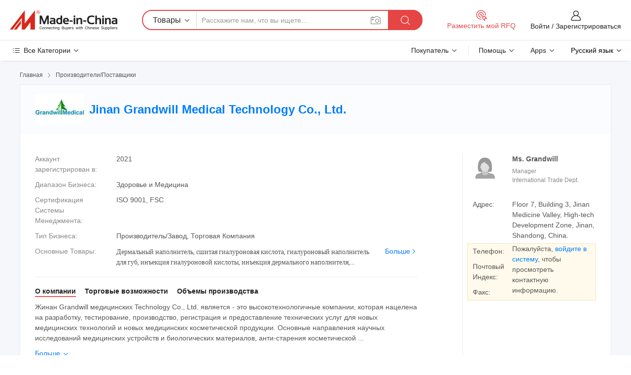

--- FILE ---
content_type: text/html;charset=UTF-8
request_url: https://ru.made-in-china.com/co_hadermalfiller/
body_size: 25601
content:
<!DOCTYPE HTML>
<html lang="ru">
<head>
    <meta content="text/html; charset=utf-8" http-equiv="Content-Type" />
	<link rel="dns-prefetch" href="//www.micstatic.com">
    <link rel="dns-prefetch" href="//image.made-in-china.com">
    <link rel="dns-prefetch" href="//www.made-in-china.com">
    <link rel="dns-prefetch" href="//pylon.micstatic.com">
    <link rel="dns-prefetch" href="//expo.made-in-china.com">
    <link rel="dns-prefetch" href="//world.made-in-china.com">
    <link rel="dns-prefetch" href="//pic.made-in-china.com">
    <link rel="dns-prefetch" href="//fa.made-in-china.com">
    <meta http-equiv="X-UA-Compatible" content="IE=Edge, chrome=1" />
    <meta name="renderer" content="webkit" />
            <title>Китай Дермальный наполнитель Производитель, сшитая гиалуроновая кислота, гиалуроновый наполнитель для губ Поставщик - Jinan Grandwill Medical Technology Co., Ltd.</title>
            <meta name="Keywords" content="Jinan Grandwill Medical Technology Co., Ltd., Дермальный наполнитель, сшитая гиалуроновая кислота Поставщик, гиалуроновый наполнитель для губ" />
                        <meta name="Description" content="Китай Дермальный наполнитель Поставщик, сшитая гиалуроновая кислота, гиалуроновый наполнитель для губ Производители/Поставщики - Jinan Grandwill Medical Technology Co., Ltd." />
            <link rel="canonical" href="https://ru.made-in-china.com/co_hadermalfiller/" />
    <link rel="stylesheet" type="text/css" href="https://www.micstatic.com/common/css/global_bdef139a.css" media="all">
    <link rel="stylesheet" type="text/css" href="https://www.micstatic.com/athena/css/free-2017/global_c7e13990.css" media="all">
    <link rel="stylesheet" type="text/css" href="https://www.micstatic.com/common/js/assets/artDialog/2.0.0/skins/default_9d77dce2.css" />
        <link rel="stylesheet" href="https://www.micstatic.com/athena/css/free-2017/company_03c30fa9.css">
    <link rel="stylesheet" type="text/css" href="https://www.micstatic.com/common/future/core/style/future-pure_199380fc.css" media="all"/>
<link rel="stylesheet" type="text/css" href="https://www.micstatic.com/envo/css/9710-base/index_5f671d8f.css" media="all"/>
    <link rel="stylesheet" type="text/css" href="https://www.micstatic.com/envo/css/userReaction/common_ab4c0cd2.css" media="all"/>
    <link rel="stylesheet" type="text/css" href="https://www.micstatic.com/envo/css/userReaction/noData_2d76d811.css" media="all"/>
    <link rel="stylesheet" type="text/css" href="https://www.micstatic.com/envo/reactionList/dist/reviewDisplay_178341e4.css" media="all"/>
    <link rel="stylesheet" type="text/css" href="https://www.micstatic.com/envo/css/userReaction/picture-vo-new_5a441115.css" media="all"/>
    <!--[if IE]>
<script type="text/javascript" src="https://www.micstatic.com/common/js/libs/json2/json2_fad58c0e.js" charset="utf-8" ></script><![endif]-->
<script type="text/javascript" src="https://www.micstatic.com/common/js/libs/jquery_2ad57377.js" charset="utf-8" ></script><script type="text/javascript" src="https://www.micstatic.com/common/js/libs/class.0.3.2_2c7a4288.js" charset="utf-8" ></script><!-- Polyfill Code Begin --><script chaset="utf-8" type="text/javascript" src="https://www.micstatic.com/polyfill/polyfill-simplify_eb12d58d.js"></script><!-- Polyfill Code End --></head>
<body class="res-wrapper" probe-clarity="false" >
    <div style="position:absolute;top:0;left:0;width:1px;height:1px;overflow:hidden">
        <img src="//stat.made-in-china.com/event/rec.gif?type=0&data=%7B%22layout%22%3A%22-1%22%2C%22ct%22%3A%222%22%2C%22pos%22%3A0%2C%22random%22%3A%220%22%2C%22c%22%3A%221%22%2C%22clist%22%3A%5B%7B%22id%22%3A%22677868785%22%2C%22f%22%3A2%2C%22list%22%3A%5B%5D%7D%2C%7B%22id%22%3A%221925029084%22%2C%22f%22%3A2%2C%22list%22%3A%5B%7B%22id%22%3A%221961736461%22%2C%22t%22%3A0%2C%22f%22%3A2%7D%5D%7D%2C%7B%22id%22%3A%221748779722%22%2C%22f%22%3A2%2C%22list%22%3A%5B%7B%22id%22%3A%221986119962%22%2C%22t%22%3A0%2C%22f%22%3A2%7D%5D%7D%2C%7B%22id%22%3A%221936202704%22%2C%22f%22%3A2%2C%22list%22%3A%5B%5D%7D%2C%7B%22id%22%3A%221931464774%22%2C%22f%22%3A2%2C%22list%22%3A%5B%7B%22id%22%3A%222102190622%22%2C%22t%22%3A0%2C%22f%22%3A2%7D%2C%7B%22id%22%3A%221967834681%22%2C%22t%22%3A0%2C%22f%22%3A2%7D%2C%7B%22id%22%3A%221972520941%22%2C%22t%22%3A0%2C%22f%22%3A2%7D%5D%7D%5D%7D&st=1769891219718"/>
    </div>
    <input id="rfqClickData" type="hidden" value="type=2&data=%7B%22layout%22%3A%22-1%22%2C%22ct%22%3A%222%22%2C%22pos%22%3A0%2C%22random%22%3A%220%22%2C%22c%22%3A%221%22%7D&st=1769891219718&rfqc=1" />
    <input id="rootpath" type="hidden" value="" />
    <input type="hidden" id="loginUserName" value="hadermalfiller"/>
    <input type="hidden" id="enHomeUrl" value="https://hadermalfiller.en.made-in-china.com"/>
    <input type="hidden" id="pureFreeUrlType" value="false"/>
    <input type="hidden" name="user_behavior_trace_id" id="user_behavior_trace_id" value="1jgarpi10667z"/>
        <input type="hidden" id="contactUrlParam" value="?plant=ru&from=shrom&type=down&page=home">
    <div id="header" ></div>
<script>
    function headerMlanInit() {
        const funcName = 'headerMlan';
        const app = new window[funcName]({target: document.getElementById('header'), props: {props: {"pageType":18,"logoTitle":"Производители и поставщики","logoUrl":null,"base":{"buyerInfo":{"service":"Услуги","newUserGuide":"Гид для новичков","auditReport":"Audited Suppliers' Reports","meetSuppliers":"Meet Suppliers","onlineTrading":"Secured Trading Service","buyerCenter":"Центр покупателей","contactUs":"Связаться с Нами","search":"Поиск","prodDirectory":"Каталог Товаров","supplierDiscover":"Supplier Discover","sourcingRequest":"Разместить Запрос на Поставку","quickLinks":"Quick Links","myFavorites":"Мое Избранное","visitHistory":"История Браузера","buyer":"Покупатель","blog":"Бизнес-информация"},"supplierInfo":{"supplier":"Поставщик","joinAdvance":"加入高级会员","tradeServerMarket":"外贸服务市场","memberHome":"外贸e家","cloudExpo":"Smart Expo云展会","onlineTrade":"交易服务","internationalLogis":"国际物流","northAmericaBrandSailing":"北美全渠道出海","micDomesticTradeStation":"中国制造网内贸站"},"helpInfo":{"whyMic":"Why Made-in-China.com","auditSupplierWay":"Как мы проводим аудит поставщиков","securePaymentWay":"Как мы обеспечиваем оплату","submitComplaint":"Подать жалобу","contactUs":"Связаться с Нами","faq":"Вопросы-Ответы","help":"Помощь"},"appsInfo":{"downloadApp":"Скачать App!","forBuyer":"Для покупателя","forSupplier":"Для поставщика","exploreApp":"Исследовать эксклюзивные скидки в App","apps":"Apps"},"languages":[{"lanCode":0,"simpleName":"en","name":"English","value":"http://hadermalfiller.en.made-in-china.com/co_hadermalfiller/","htmlLang":"en"},{"lanCode":5,"simpleName":"es","name":"Español","value":"https://es.made-in-china.com/co_hadermalfiller/","htmlLang":"es"},{"lanCode":4,"simpleName":"pt","name":"Português","value":"https://pt.made-in-china.com/co_hadermalfiller/","htmlLang":"pt"},{"lanCode":2,"simpleName":"fr","name":"Français","value":"https://fr.made-in-china.com/co_hadermalfiller/","htmlLang":"fr"},{"lanCode":3,"simpleName":"ru","name":"Русский язык","value":"https://ru.made-in-china.com/co_hadermalfiller/","htmlLang":"ru"},{"lanCode":8,"simpleName":"it","name":"Italiano","value":"https://it.made-in-china.com/co_hadermalfiller/","htmlLang":"it"},{"lanCode":6,"simpleName":"de","name":"Deutsch","value":"https://de.made-in-china.com/co_hadermalfiller/","htmlLang":"de"},{"lanCode":7,"simpleName":"nl","name":"Nederlands","value":"https://nl.made-in-china.com/co_hadermalfiller/","htmlLang":"nl"},{"lanCode":9,"simpleName":"sa","name":"العربية","value":"https://sa.made-in-china.com/co_hadermalfiller/","htmlLang":"ar"},{"lanCode":11,"simpleName":"kr","name":"한국어","value":"https://kr.made-in-china.com/co_hadermalfiller/","htmlLang":"ko"},{"lanCode":10,"simpleName":"jp","name":"日本語","value":"https://jp.made-in-china.com/co_hadermalfiller/","htmlLang":"ja"},{"lanCode":12,"simpleName":"hi","name":"हिन्दी","value":"https://hi.made-in-china.com/co_hadermalfiller/","htmlLang":"hi"},{"lanCode":13,"simpleName":"th","name":"ภาษาไทย","value":"https://th.made-in-china.com/co_hadermalfiller/","htmlLang":"th"},{"lanCode":14,"simpleName":"tr","name":"Türkçe","value":"https://tr.made-in-china.com/co_hadermalfiller/","htmlLang":"tr"},{"lanCode":15,"simpleName":"vi","name":"Tiếng Việt","value":"https://vi.made-in-china.com/co_hadermalfiller/","htmlLang":"vi"},{"lanCode":16,"simpleName":"id","name":"Bahasa Indonesia","value":"https://id.made-in-china.com/co_hadermalfiller/","htmlLang":"id"}],"showMlan":true,"showRules":false,"rules":"Rules","language":"ru","menu":"Меню","subTitle":null,"subTitleLink":null,"stickyInfo":null},"categoryRegion":{"categories":"Все Категории","categoryList":[{"name":"Сельское Хозяйство и Пища","value":"https://ru.made-in-china.com/category1_Agriculture-Food/Agriculture-Food_usssssssss.html","catCode":"1000000000"},{"name":"Одежда и Аксессуары","value":"https://ru.made-in-china.com/category1_Apparel-Accessories/Apparel-Accessories_uussssssss.html","catCode":"1100000000"},{"name":"Искусство и Ремесла","value":"https://ru.made-in-china.com/category1_Arts-Crafts/Arts-Crafts_uyssssssss.html","catCode":"1200000000"},{"name":"Автозапчасти и Аксессуары","value":"https://ru.made-in-china.com/category1_Auto-Motorcycle-Parts-Accessories/Auto-Motorcycle-Parts-Accessories_yossssssss.html","catCode":"2900000000"},{"name":"Сумки, Футляры и Коробки","value":"https://ru.made-in-china.com/category1_Bags-Cases-Boxes/Bags-Cases-Boxes_yhssssssss.html","catCode":"2600000000"},{"name":"Химическая Промышленность","value":"https://ru.made-in-china.com/category1_Chemicals/Chemicals_uissssssss.html","catCode":"1300000000"},{"name":"Компьютерные Товары","value":"https://ru.made-in-china.com/category1_Computer-Products/Computer-Products_iissssssss.html","catCode":"3300000000"},{"name":"Строительство и Отделка","value":"https://ru.made-in-china.com/category1_Construction-Decoration/Construction-Decoration_ugssssssss.html","catCode":"1500000000"},{"name":"Бытовая Электроника","value":"https://ru.made-in-china.com/category1_Consumer-Electronics/Consumer-Electronics_unssssssss.html","catCode":"1400000000"},{"name":"Электротехника и Электроника","value":"https://ru.made-in-china.com/category1_Electrical-Electronics/Electrical-Electronics_uhssssssss.html","catCode":"1600000000"},{"name":"Мебель","value":"https://ru.made-in-china.com/category1_Furniture/Furniture_yessssssss.html","catCode":"2700000000"},{"name":"Здоровье и Медицина","value":"https://ru.made-in-china.com/category1_Health-Medicine/Health-Medicine_uessssssss.html","catCode":"1700000000"},{"name":"Промышленное Оборудование и Компоненты","value":"https://ru.made-in-china.com/category1_Industrial-Equipment-Components/Industrial-Equipment-Components_inssssssss.html","catCode":"3400000000"},{"name":"Инструменты и Измерительные Приборы","value":"https://ru.made-in-china.com/category1_Instruments-Meters/Instruments-Meters_igssssssss.html","catCode":"3500000000"},{"name":"Легкая промышленность и товары повседневного спроса","value":"https://ru.made-in-china.com/category1_Light-Industry-Daily-Use/Light-Industry-Daily-Use_urssssssss.html","catCode":"1800000000"},{"name":"Светильники и Освещение","value":"https://ru.made-in-china.com/category1_Lights-Lighting/Lights-Lighting_isssssssss.html","catCode":"3000000000"},{"name":"Машины Для Производства и Обработки","value":"https://ru.made-in-china.com/category1_Manufacturing-Processing-Machinery/Manufacturing-Processing-Machinery_uossssssss.html","catCode":"1900000000"},{"name":"Металлургия, Полезные Ископаемые и Энергетика","value":"https://ru.made-in-china.com/category1_Metallurgy-Mineral-Energy/Metallurgy-Mineral-Energy_ysssssssss.html","catCode":"2000000000"},{"name":"Канцелярские Товары","value":"https://ru.made-in-china.com/category1_Office-Supplies/Office-Supplies_yrssssssss.html","catCode":"2800000000"},{"name":"Упаковка и Полиграфия","value":"https://ru.made-in-china.com/category1_Packaging-Printing/Packaging-Printing_ihssssssss.html","catCode":"3600000000"},{"name":"Безопасность и Защита","value":"https://ru.made-in-china.com/category1_Security-Protection/Security-Protection_ygssssssss.html","catCode":"2500000000"},{"name":"Услуги","value":"https://ru.made-in-china.com/category1_Service/Service_ynssssssss.html","catCode":"2400000000"},{"name":"Спортивные Товары и Отдых","value":"https://ru.made-in-china.com/category1_Sporting-Goods-Recreation/Sporting-Goods-Recreation_iussssssss.html","catCode":"3100000000"},{"name":"Текстиль","value":"https://ru.made-in-china.com/category1_Textile/Textile_yussssssss.html","catCode":"2100000000"},{"name":"Инструменты и Крепёжные Изделия","value":"https://ru.made-in-china.com/category1_Tools-Hardware/Tools-Hardware_iyssssssss.html","catCode":"3200000000"},{"name":"Игрушки","value":"https://ru.made-in-china.com/category1_Toys/Toys_yyssssssss.html","catCode":"2200000000"},{"name":"Транспорт","value":"https://ru.made-in-china.com/category1_Transportation/Transportation_yissssssss.html","catCode":"2300000000"}],"more":"Больше"},"searchRegion":{"show":false,"lookingFor":"Расскажите нам, что вы ищете...","homeUrl":"//ru.made-in-china.com","products":"Товары","suppliers":"Поставщики","auditedFactory":"Audited Factory","uploadImage":"Загрузить изображение","max20MbPerImage":"Максимум 20 МБ на изображение","yourRecentKeywords":"Ваши последние ключевые слова","clearHistory":"Очистить Историю","popularSearches":"Похожие Поиски","relatedSearches":"Больше","more":null,"maxSizeErrorMsg":"Загрузка не удалась. Максимальный размер изображения 20 МБ.","noNetworkErrorMsg":"Нет сетевого подключения. Пожалуйста, проверьте настройки сети и попробуйте снова.","uploadFailedErrorMsg":"Загрузка не удалась. Неверный формат изображения. Поддерживаемые форматы: JPG, PNG, BMP.","relatedList":null,"relatedTitle":null,"relatedTitleLink":null,"formParams":null,"mlanFormParams":{"keyword":null,"inputkeyword":null,"type":null,"currentTab":null,"currentPage":null,"currentCat":null,"currentRegion":null,"currentProp":null,"submitPageUrl":null,"parentCat":null,"otherSearch":null,"currentAllCatalogCodes":null,"sgsMembership":null,"memberLevel":null,"topOrder":null,"size":null,"more":"больше","less":"less","staticUrl50":null,"staticUrl10":null,"staticUrl30":null,"condition":"0","conditionParamsList":[{"condition":"0","conditionName":null,"action":"https://ru.made-in-china.com/quality-china-product/middleSearch","searchUrl":null,"inputPlaceholder":null},{"condition":"1","conditionName":null,"action":"/companySearch?keyword=#word#","searchUrl":null,"inputPlaceholder":null}]},"enterKeywordTips":"Введите ключевое слово по крайней мере для вашего поиска.","openMultiSearch":false},"frequentRegion":{"rfq":{"rfq":"Разместить мой RFQ","searchRfq":"Search RFQs","acquireRfqHover":"Расскажите нам, что вам нужно, и попробуйте простой способ получить цитаты !","searchRfqHover":"Discover quality RFQs and connect with big-budget buyers"},"account":{"account":"Аккаунт","signIn":"Войти","join":"Зарегистрироваться","newUser":"Новый Пользователь","joinFree":"Зарегистрироваться","or":"Или","socialLogin":"Нажимая «Зарегистрироваться», «Войти» или «Продолжить» с Facebook, Linkedin, Twitter, Google, %s, я принимаю %sUser Agreement%s и %sPrivacy Policy%s","message":"Сообщения","quotes":"Цитаты","orders":"Заказы","favorites":"Избранное","visitHistory":"История Браузера","postSourcingRequest":"Разместить Запрос на Поставку","hi":"Здравствуйте","signOut":"Выйти","manageProduct":"Управление Продуктами","editShowroom":"Редактировать выставочный зал","username":"","userType":null,"foreignIP":true,"currentYear":2026,"userAgreement":"Пользовательское соглашение","privacyPolicy":"Политика конфиденциальности"},"message":{"message":"Сообщения","signIn":"Войти","join":"Зарегистрироваться","newUser":"Новый Пользователь","joinFree":"Зарегистрироваться","viewNewMsg":"Sign in to view the new messages","inquiry":"Запросы","rfq":"RFQs","awaitingPayment":"Awaiting payments","chat":"Чат","awaitingQuotation":"Ожидание котировок"},"cart":{"cart":"Корзина запросов"}},"busiRegion":null,"previewRegion":null}}});
		const hoc=o=>(o.__proto__.$get=function(o){return this.$$.ctx[this.$$.props[o]]},o.__proto__.$getKeys=function(){return Object.keys(this.$$.props)},o.__proto__.$getProps=function(){return this.$get("props")},o.__proto__.$setProps=function(o){var t=this.$getKeys(),s={},p=this;t.forEach(function(o){s[o]=p.$get(o)}),s.props=Object.assign({},s.props,o),this.$set(s)},o.__proto__.$help=function(){console.log("\n            $set(props): void             | 设置props的值\n            $get(key: string): any        | 获取props指定key的值\n            $getKeys(): string[]          | 获取props所有key\n            $getProps(): any              | 获取props里key为props的值（适用nail）\n            $setProps(params: any): void  | 设置props里key为props的值（适用nail）\n            $on(ev, callback): func       | 添加事件监听，返回移除事件监听的函数\n            $destroy(): void              | 销毁组件并触发onDestroy事件\n        ")},o);
        window[`${funcName}Api`] = hoc(app);
    };
</script><script type="text/javascript" crossorigin="anonymous" onload="headerMlanInit()" src="https://www.micstatic.com/nail/pc/header-mlan_6f301846.js"></script>    <div class="page">
        <div class="grid">
<div class="crumb">
    <span>
                    <a rel="nofollow" href="//ru.made-in-china.com/">
                    <span>Главная</span>
        </a>
    </span>
    <i class="micon">&#xe008;</i>
    <span>
                                  <a href="https://ru.made-in-china.com/html/category.html">
                            <span>Производители/Поставщики</span>
            </a>
            </span>
    </div>
<input type="hidden" id="sensor_pg_v" value="cid:SMbnjowGrfIq,tp:104,stp:10401,sst:free"/>
<input type="hidden" id="lan" value="ru">
<input type="hidden" name="lanCode" value="3">
<script class="J-mlan-config" type="text/data-lang" data-lang="ru">
    {
        "keywordRequired": "Введите ключевое слово по крайней мере для вашего поиска.",
        "ratingReviews": "Рейтинги и отзывы",
        "selectOptions": ["Топ Отзывы", "Самые Последние"],
        "overallReviews": {
            "title": "Все отзывы",
            "reviews": "Отзывы",
            "star": "Звезда"
        },
        "customerSatisfaction": {
            "title": "Удовлетворенность Клиентов",
            "response": "Обратная связь",
            "service": "Услуги",
            "quality": "Качество",
            "delivery": "Доставка"
        },
        "reviewDetails": {
            "title": "Подробности отзывов",
            "verifiedPurchase": "Подтвержденная покупка",
            "showPlace": {
                "publicShow": "Public show",
                "publicShowInProtection": "Public show (Protection period)",
                "onlyInVo": "Only show in VO"
            },
            "modified": "Измененный",
            "myReview": "Мой отзыв"
        },
        "pager": {
            "goTo": "Перейти к",
            "page": "Страница",
            "next": "Следующий",
            "prev": "Предыдущий",
            "confirm": "Подтвердить"
        },
        "loadingTip": "Загрузка",
        "foldingReviews": "Посмотреть Складные Обзоры",
        "noInfoTemporarily": "Временно нет информации."
    }
</script><div class="page-com-detail-wrap">
    <div class="main-block page-com-detail-info" faw-module="contact_ds" faw-exposure ads-data="">
        <div class="com-top">
            <div class="com-act">
            </div>
            <div class="com-name">
                                    <div class="com-logo">
                        <img src="//www.micstatic.com/athena/img/transparent.png" data-original="//image.made-in-china.com/206f0j00haUYeKLSOGkI/Jinan-Grandwill-Medical-Technology-Co-Ltd-.webp" alt="Jinan Grandwill Medical Technology Co., Ltd." title="Jinan Grandwill Medical Technology Co., Ltd."/>
                    </div>
                <div class="com-name-txt">
                    <table>
                        <tr>
                            <td>
                                <a href="https://ru.made-in-china.com/co_hadermalfiller/">
                                    <h1>Jinan Grandwill Medical Technology Co., Ltd.</h1>
                                </a>
                            </td>
                        </tr>
                    </table>
                </div>
            </div>
        </div>
                        <div class="com-info-wp J-com-info-wp">
                    <div class="info-content">
                        <div class="person">
                            <div class="pic">
                                <div class="img-wp">
                                    <div class="img-cnt">
                                        <img height="65" width="65" src="//www.micstatic.com/athena/img/avatar-female.jpg" alt="Avatar">
                                    </div>
                                </div>
                            </div>
                            <div class="txt">
                                                                    <div class="name">Ms. Grandwill</div>
                                                                                                    <div class="manager">Manager</div>
                                                                                                    <div class="manager">International Trade Dept.</div>
                                                            </div>
                        </div>
                        <div class="info-cont-wp">
                                                            <div class="item">
                                    <div class="label">
                                        Адрес:
                                    </div>
                                    <div class="info">
                                        Floor 7, Building 3, Jinan Medicine Valley, High-tech Development Zone, Jinan, Shandong, China.
                                    </div>
                                </div>
                                                            <div class="sign-wp">
                                    <div class="info-l">
                                        <div class="info-l-item">Телефон:</div>
                                        <div class="info-l-item">Почтовый Индекс:</div>
                                        <div class="info-l-item">Факс:</div>
                                    </div>
                                    <div class="info-r">
                                        <table>
                                            <tr>
                                                <td>
                                                    Пожалуйста, <a rel='nofollow' href='javascript:;' class='J-company-sign'>войдите в систему</a>, чтобы просмотреть контактную информацию.
                                                </td>
                                            </tr>
                                        </table>
                                    </div>
                                </div>
                                                    </div>
                    </div>
                    <div class="info-detal">
                        <div class="cnt">
                            <div class="item">
                                <div class="label">Аккаунт зарегистрирован в:</div>
                                <div class="info">2021</div>
                            </div>
                                                            <div class="item">
                                    <div class="label">Диапазон Бизнеса:</div>
                                    <div class="info">Здоровье и Медицина</div>
                                </div>
                                                                                        <div class="item">
                                    <div class="label">Сертификация Системы Менеджмента:</div>
                                    <div class="info">ISO 9001, FSC</div>
                                </div>
                                                                                        <div class="item">
                                    <div class="label">Тип Бизнеса:</div>
                                    <div class="info">Производитель/Завод, Торговая Компания</div>
                                </div>
                                                                                        <div class="item">
                                    <div class="label">Основные Товары:</div>
                                    <div class="info info-new">
                                        <div class="gray-link-span">
                                            &#1044;&#1077;&#1088;&#1084;&#1072;&#1083;&#1100;&#1085;&#1099;&#1081; &#1085;&#1072;&#1087;&#1086;&#1083;&#1085;&#1080;&#1090;&#1077;&#1083;&#1100;, &#1089;&#1096;&#1080;&#1090;&#1072;&#1103; &#1075;&#1080;&#1072;&#1083;&#1091;&#1088;&#1086;&#1085;&#1086;&#1074;&#1072;&#1103; &#1082;&#1080;&#1089;&#1083;&#1086;&#1090;&#1072;, &#1075;&#1080;&#1072;&#1083;&#1091;&#1088;&#1086;&#1085;&#1086;&#1074;&#1099;&#1081; &#1085;&#1072;&#1087;&#1086;&#1083;&#1085;&#1080;&#1090;&#1077;&#1083;&#1100; &#1076;&#1083;&#1103; &#1075;&#1091;&#1073;, &#1080;&#1085;&#1098;&#1077;&#1082;&#1094;&#1080;&#1103; &#1075;&#1080;&#1072;&#1083;&#1091;&#1088;&#1086;&#1085;&#1086;&#1074;&#1086;&#1081; &#1082;&#1080;&#1089;&#1083;&#1086;&#1090;&#1099;, &#1080;&#1085;&#1098;&#1077;&#1082;&#1094;&#1080;&#1103; &#1076;&#1077;&#1088;&#1084;&#1072;&#1083;&#1100;&#1085;&#1086;&#1075;&#1086; &#1085;&#1072;&#1087;&#1086;&#1083;&#1085;&#1080;&#1090;&#1077;&#1083;&#1103;, &#1085;&#1072;&#1087;&#1086;&#1083;&#1085;&#1080;&#1090;&#1077;&#1083;&#1100; &#1076;&#1083;&#1103; &#1083;&#1080;&#1094;&#1072;, &#1075;&#1080;&#1072;&#1083;&#1091;&#1088;&#1086;&#1085;&#1086;&#1074;&#1099;&#1081; &#1085;&#1072;&#1087;&#1086;&#1083;&#1085;&#1080;&#1090;&#1077;&#1083;&#1100;, &#1075;&#1080;&#1072;&#1083;&#1091;&#1088;&#1086;&#1085;&#1086;&#1074;&#1099;&#1081; &#1075;&#1077;&#1083;&#1100;, &#1080;&#1085;&#1098;&#1077;&#1082;&#1094;&#1080;&#1086;&#1085;&#1085;&#1099;&#1081; &#1076;&#1077;&#1088;&#1084;&#1072;&#1083;&#1100;&#1085;&#1099;&#1081; &#1085;&#1072;&#1087;&#1086;&#1083;&#1085;&#1080;&#1090;&#1077;&#1083;&#1100;</div>
                                        <div class="more">
                                            <a href="https://ru.made-in-china.com/co_hadermalfiller/product_group_s_s_1.html" target="_blank">Больше<i class="ob-icon icon-right"></i></a>
                                        </div>
                                    </div>
                                </div>
                                                    </div>
                        <div class="J-review-box overview-scores">
                                                                                                            </div>
                                                    <div class="desc">
                                <div class="desc-title J-tabs-title">
                                                                            <div class="tit active"><h2>О компании</h2></div>
                                                                                                                <div class="tit"><h2>Торговые возможности</h2></div>
                                                                                                                <div class="tit"><h2>Объемы производства</h2></div>
                                                                    </div>
                                                                    <div class="detail active J-tabs-detail">
                                        <div class="txt J-more-cnt">
                                            <div class="desc-part J-more-cnt-part">
                                                Жинан Grandwill медицинских Technology Co., Ltd. является - это высокотехнологичные компании, которая нацелена на разработку, тестирование, производство, регистрация и предоставление технических услуг для новых медицинских технологий и новых медицинских косметической продукции. Основные направления научных исследований медицинских устройств и биологических материалов, анти-старения косметической ...
                                            </div>
                                                                                            <div class="desc-detail J-more-cnt-detail">
                                                    Жинан Grandwill медицинских Technology Co., Ltd. является - это высокотехнологичные компании, которая нацелена на разработку, тестирование, производство, регистрация и предоставление технических услуг для новых медицинских технологий и новых медицинских косметической продукции. Основные направления научных исследований медицинских устройств и биологических материалов, анти-старения косметической продукции и т.д.<br /><br />наша компания предлагает целый ряд медицинских косметической продукции, которые могут удовлетворить разнообразные требования. Мы будем придерживаться принципов управления &quot;во-первых, заказчик первой и кредит&quot; с момента создания компании и всегда делать все возможное для удовлетворения потенциальных потребностей наших клиентов.<br /><br />Наша компания имеет опыт и профессиональные достижения и развития группы для медицинских косметической продукции, который поставляется с квалификации производства косметики. Вода для производства косметических средств поступает в ЭБУ системы впрыска. У нас есть стандартные производства семинар, дезинфекции и стерилизации, и расширенное тестирование оборудования. Мы сосредоточены на оказании профессиональных медицинских косметические продукты для high-end салон красоты линии; обеспечение безопасной и эффективной анти-старения продуктов, салон красоты и эстетических изделий из пластмасс.<br /><br />Наша компания является искренне желают сотрудничать с предприятиями из всех стран мира в целях реализации win-win ситуация с тенденцией экономической глобализации с anirresistible силы.<br /><br />Добро пожаловать китайских торговых компаний и иностранных партнеров для распространения и OEM/ODM-co.
                                                </div>
                                                                                    </div>
                                                                                    <div class="more">
                                                <a href="javascript:void(0);" class="J-more">Больше <i class="micon">&#xe006;</i></a>
                                                <a href="javascript:void(0);" class="J-less" style="display: none;">Mеньше <i class="micon">&#xe007;</i></a>
                                            </div>
                                                                            </div>
                                                                                                    <div class="detail J-tabs-detail">
                                        <div class="sr-comProfile-infos no-yes ">
				<div class="sr-comProfile-item">
			<div class="sr-comProfile-label">
				Международные Коммерческие Условия(Инкотермс):
			</div>
			<div class="sr-comProfile-fields">
				FOB, EXW, CFR, CIF, DDP
			</div>
		</div>
			<div class="sr-comProfile-item">
			<div class="sr-comProfile-label">
				Условия Платежа:
			</div>
			<div class="sr-comProfile-fields">
				T/T, PayPal, Western Union, Небольшая сумма платежа, Money Gram
			</div>
		</div>
			<div class="sr-comProfile-item">
			<div class="sr-comProfile-label">
				Среднее Время Выполнения Заказа:
			</div>
			<div class="sr-comProfile-fields">
				Время Выполнения Заказа в Пиковый Сезон: В Течение 15 Рабочих Дней, Время Выполнения вне Сезона: В Течение 15 Рабочих Дней
			</div>
		</div>
			<div class="sr-comProfile-item">
			<div class="sr-comProfile-label">
				Количество Иностранных Торговых Сотрудников:
			</div>
			<div class="sr-comProfile-fields">
				4~10 Человеков
			</div>
		</div>
				<div class="sr-comProfile-item">
			<div class="sr-comProfile-label">Год Экспорта:</div>
			<div class="sr-comProfile-fields">2021-09-07</div>
		</div>
			<div class="sr-comProfile-item">
			<div class="sr-comProfile-label">Процент Экспорта:</div>
			<div class="sr-comProfile-fields">11%~20%</div>
		</div>
			<div class="sr-comProfile-item">
			<div class="sr-comProfile-label">
				Основные Рынки:
			</div>
			<div class="sr-comProfile-fields">
				Северная Америка, Южная Америка, Восточная Европа, Юго-Восточная Азия, Африка, Океания, Средний Восток, Восточная Азия, Западная Европа
			</div>
		</div>
			<div class="sr-comProfile-item">
			<div class="sr-comProfile-label">
				Ближайший Порт:
			</div>
			<div class="sr-comProfile-fields">
														Shenzhen, Qingdao, Beijing
							</div>
		</div>
						<div class="sr-comProfile-item">
				<div class="sr-comProfile-label">Режим Импорта и Экспорта:</div>
				<div class="sr-comProfile-fields">
					<span class="texts">Иметь Собственную Экспортную Лицензию</span>
											<table class="table table-normal">
							<tr>
								<th>Номер Экспортной Лицензии:</th>
								<td>04642099</td>
							</tr>
							<tr>
								<th>Название Экспортной Компании:</th>
								<td>JINAN GRANDWILL MEDICAL TECHNOLOGY CO.,LTD.</td>
							</tr>
						</table>
									</div>
			</div>
							<div class="sr-comProfile-item">
					<div class="sr-comProfile-label">Фото Лицензии:</div>
					<div class="sr-comProfile-fields">
						<img class="J-show-license-photo" style="cursor: pointer;" src="https://hadermalfiller.en.made-in-china.com/image?tid=31&amp;id=ItpRUfrPUGbg&amp;cache=0&amp;lan_code=0" alt="">
					</div>
				</div>
						</div>
                                    </div>
                                                                                                    <div class="detail J-tabs-detail">
                                        <div class="sr-comProfile-infos no-yes ">
			<div class="sr-comProfile-item">
			<div class="sr-comProfile-label">
				Адрес Завода:
			</div>
			<div class="sr-comProfile-fields">
				Floor 7, Building 3, Jinan Medicine Valley, High-tech Development Zone, Jinan, Shandong, China.
			</div>
		</div>
			<div class="sr-comProfile-item">
			<div class="sr-comProfile-label">
				Возможности НИОКР:
			</div>
			<div class="sr-comProfile-fields">
				OEM, ODM, Собственный бренд(HYDROIAM)
			</div>
		</div>
			<div class="sr-comProfile-item">
			<div class="sr-comProfile-label">
				Количество Сотрудников НИОКР:
			</div>
			<div class="sr-comProfile-fields">
				31-40 Человеков
			</div>
		</div>
			<div class="sr-comProfile-item">
			<div class="sr-comProfile-label">Количество Производственных Линий:</div>
			<div class="sr-comProfile-fields">
				6
			</div>
		</div>
			<div class="sr-comProfile-item">
			<div class="sr-comProfile-label">Годовой Объем Производства:</div>
			<div class="sr-comProfile-fields">
				50 Миллионов Долларов США - 100 Миллионов Долларов США
			</div>
		</div>
	</div>
                                    </div>
                                                            </div>
                                            </div>
                </div>
            </div>
            <div class="main-block you-might-like" faw-module="YML_supplier">
            <div class="main-block-title">
                                    <h2>Подборка поставщиков для Вас</h2>
                            </div>
            <div class="main-block-wrap">
                                    <div class="supplier-item">
                                                <div class="supplier-info">
                            <div class="supplier-name">
                                                                <a href="https://ru.made-in-china.com/co_otesaly/" class="J-ads-data" ads-data="st:3,pcid:XoKQqNsTGSWy,a:1,aid:,ads_srv_tp:ad_enhance">Guangzhou AOMA Biological Technology Co., Ltd.</a>
                            </div>
                            <div class="supplier-memb">
                                                                    <div class="auth">
                                        <span class="auth-gold-span">
                                            <img width="16" class="auth-icon" src="//www.micstatic.com/athena/img/transparent.png" data-original="https://www.micstatic.com/common/img/icon-new/diamond_32.png?_v=1769753110813" alt="China Supplier - Diamond Member">Бриллиантовое Членство </span>
                                    </div>
                                                                                                    <div class="auth">
                                        <div class="as-logo shop-sign__as" reportUsable="reportUsable">
                                                <input type="hidden" value="XoKQqNsTGSWy">
                                                <a href="https://ru.made-in-china.com/co_otesaly/company_info.html" rel="nofollow" class="as-link">
                                                    <img width="16" class="auth-icon ico-audited" alt="Сертифицированный Поставщик" src="//www.micstatic.com/athena/img/transparent.png" data-original="https://www.micstatic.com/common/img/icon-new/as-short.png?_v=1769753110813" ads-data="st:4,pcid:XoKQqNsTGSWy,a:1">Сертифицированный Поставщик <i class="micon">&#xe006;</i>
                                                </a>
                                        </div>
                                    </div>
                                                            </div>
                            <div class="supplier-txt">
                                                                                                    <div class="item">
                                        <div class="label">Основные Товары:</div>
                                        <div class="txt">&#1043;&#1080;&#1072;&#1083;&#1091;&#1088;&#1086;&#1085;&#1086;&#1074;&#1072;&#1103; &#1082;&#1080;&#1089;&#1083;&#1086;&#1090;&#1072;, &#1084;&#1077;&#1079;&#1086;&#1090;&#1077;&#1088;&#1072;&#1087;&#1077;&#1074;&#1090;&#1080;&#1095;&#1077;&#1089;&#1082;&#1080;&#1081; &#1088;&#1072;&#1089;&#1090;&#1074;&#1086;&#1088;, &#1055;&#1051;&#1051;&#1040; &#1092;&#1080;&#1083;&#1083;&#1077;&#1088;, &#1076;&#1077;&#1088;&#1084;&#1072;&#1083;&#1100;&#1085;&#1099;&#1081; &#1092;&#1080;&#1083;&#1083;&#1077;&#1088;, &#1080;&#1085;&#1098;&#1077;&#1082;&#1094;&#1080;&#1103; &#1075;&#1080;&#1072;&#1083;&#1091;&#1088;&#1086;&#1085;&#1086;&#1074;&#1086;&#1081; &#1082;&#1080;&#1089;&#1083;&#1086;&#1090;&#1099;, &#1092;&#1080;&#1083;&#1083;&#1077;&#1088; &#1076;&#1083;&#1103; &#1075;&#1091;&#1073;, &#1083;&#1080;&#1087;&#1086;&#1083;&#1080;&#1090;&#1080;&#1095;&#1077;&#1089;&#1082;&#1080;&#1081; &#1088;&#1072;&#1089;&#1090;&#1074;&#1086;&#1088;, &#1085;&#1072;&#1090;&#1088;&#1080;&#1081; &#1075;&#1080;&#1072;&#1083;&#1091;&#1088;&#1086;&#1085;&#1072;&#1090;, 100iu &#1080;&#1085;&#1098;&#1077;&#1082;&#1094;&#1080;&#1103;</div>
                                    </div>
                                                                                                    <div class="item">
                                        <div class="label">Город / Провинция:</div>
                                        <div class="txt">Guangzhou, Guangdong, Китай</div>
                                    </div>
                                                            </div>
                        </div>
                    </div>
                                    <div class="supplier-item">
                                                    <div class="supplier-prod">
                                                                    <div class="prod-item" faw-exposure ads-data="pdid:lwfGgeKOfbto,pcid:xOkfUNJyCYid,aid:wNxTyBLCkhiH,ads_srv_tp:ad_enhance,a:1">
                                        <div class="pic">
                                            <div class="img-wp">
                                                <div class="img-cnt">
                                                    <a href="https://ru.made-in-china.com/co_urwaymed/product_Facial-Filler-Plurvel-365mg-Poly-L-Lactic-Acid-Injection-Dermal-Filler-Plla_uohueihnhu.html" class="J-ads-data"
                                                       ads-data="st:8,pdid:lwfGgeKOfbto,aid:wNxTyBLCkhiH,pcid:xOkfUNJyCYid,ads_srv_tp:ad_enhance,a:1">
                                                                                                                    <img src="//www.micstatic.com/athena/img/transparent.png" data-original="//image.made-in-china.com/2f1j00IjKVlzHynoGh/Facial-Filler-Plurvel-365mg-Poly-L-Lactic-Acid-Injection-Dermal-Filler-Plla.jpg"
                                                                 alt="Филлер для лица Плюрвел 365mg инъекция полимолочной кислоты дермальный филлер ПЛЛА" title="Филлер для лица Плюрвел 365mg инъекция полимолочной кислоты дермальный филлер ПЛЛА">
                                                                                                            </a>
                                                </div>
                                            </div>
                                        </div>
                                        <div class="txt">
                                            <div class="title">
                                                <a href="https://ru.made-in-china.com/co_urwaymed/product_Facial-Filler-Plurvel-365mg-Poly-L-Lactic-Acid-Injection-Dermal-Filler-Plla_uohueihnhu.html" title="Филлер для лица Плюрвел 365mg инъекция полимолочной кислоты дермальный филлер ПЛЛА"
                                                   class="J-ads-data" ads-data="st:2,pdid:lwfGgeKOfbto,aid:wNxTyBLCkhiH,pcid:xOkfUNJyCYid,ads_srv_tp:ad_enhance,a:1">
                                                    Филлер для лица Плюрвел 365mg инъекция полимолочной кислоты дермальный филлер ПЛЛА
                                                </a>
                                            </div>
                                            <div class="act">
                                                <a href="//www.made-in-china.com/sendInquiry/prod_lwfGgeKOfbto_xOkfUNJyCYid.html?plant=ru&from=shrom&type=down&page=home" target="_blank" rel="nofollow" class="btn btn-small btn-inquiry"
                                                   ads-data="st:24,pdid:lwfGgeKOfbto,aid:wNxTyBLCkhiH,pcid:xOkfUNJyCYid,ads_srv_tp:ad_enhance,a:1">
                                                    Отправить Запрос </a>
                                            </div>
                                        </div>
                                    </div>
                                                            </div>
                                                <div class="supplier-info">
                            <div class="supplier-name">
                                                                <a href="https://ru.made-in-china.com/co_urwaymed/" class="J-ads-data" ads-data="st:3,pcid:xOkfUNJyCYid,a:2,aid:wNxTyBLCkhiH,ads_srv_tp:ad_enhance">Shandong Urway Biological Technology Co., Ltd.</a>
                            </div>
                            <div class="supplier-memb">
                                                                    <div class="auth">
                                        <span class="auth-gold-span">
                                            <img width="16" class="auth-icon" src="//www.micstatic.com/athena/img/transparent.png" data-original="https://www.micstatic.com/common/img/icon-new/diamond_32.png?_v=1769753110813" alt="China Supplier - Diamond Member">Бриллиантовое Членство </span>
                                    </div>
                                                                                                    <div class="auth">
                                        <div class="as-logo shop-sign__as" reportUsable="reportUsable">
                                                <input type="hidden" value="xOkfUNJyCYid">
                                                <a href="https://ru.made-in-china.com/co_urwaymed/company_info.html" rel="nofollow" class="as-link">
                                                    <img width="16" class="auth-icon ico-audited" alt="Сертифицированный Поставщик" src="//www.micstatic.com/athena/img/transparent.png" data-original="https://www.micstatic.com/common/img/icon-new/as-short.png?_v=1769753110813" ads-data="st:4,pcid:xOkfUNJyCYid,a:2">Сертифицированный Поставщик <i class="micon">&#xe006;</i>
                                                </a>
                                        </div>
                                    </div>
                                                            </div>
                            <div class="supplier-txt">
                                                                                                    <div class="item">
                                        <div class="label">Основные Товары:</div>
                                        <div class="txt">&#1044;&#1077;&#1088;&#1084;&#1072;&#1083;&#1100;&#1085;&#1099;&#1081; &#1085;&#1072;&#1087;&#1086;&#1083;&#1085;&#1080;&#1090;&#1077;&#1083;&#1100;, &#1055;&#1051;&#1051;&#1040;, &#1055;&#1044;&#1054; &#1085;&#1080;&#1090;&#1100;, &#1076;&#1077;&#1088;&#1084;&#1072;-&#1088;&#1086;&#1083;&#1083;&#1077;&#1088;, &#1075;&#1080;&#1072;&#1083;&#1091;&#1088;&#1086;&#1085;&#1086;&#1074;&#1099;&#1081; &#1085;&#1072;&#1087;&#1086;&#1083;&#1085;&#1080;&#1090;&#1077;&#1083;&#1100;, &#1084;&#1077;&#1079;&#1086;-&#1089;&#1077;&#1088;&#1091;&#1084;, &#1055;&#1044;&#1056;&#1053;, &#1076;&#1077;&#1088;&#1084;&#1072;-&#1088;&#1091;&#1095;&#1082;&#1072;, LED-&#1084;&#1072;&#1089;&#1082;&#1072;</div>
                                    </div>
                                                                                                    <div class="item">
                                        <div class="label">Город / Провинция:</div>
                                        <div class="txt">Jining, Shandong, Китай</div>
                                    </div>
                                                            </div>
                        </div>
                    </div>
                                    <div class="supplier-item">
                                                    <div class="supplier-prod">
                                                                    <div class="prod-item" faw-exposure ads-data="pdid:dZeATqfUrCpO,pcid:KSjABUXHMDYF,aid:JjRalrqKHWIh,ads_srv_tp:ad_enhance,a:1">
                                        <div class="pic">
                                            <div class="img-wp">
                                                <div class="img-cnt">
                                                    <a href="https://ru.made-in-china.com/co_yasatech2022/product_Cross-Linked-Hyaluronic-Acid-Buy-Injectable-Dermal-Fillers-Elasty-G_uorhuuoohy.html" class="J-ads-data"
                                                       ads-data="st:8,pdid:dZeATqfUrCpO,aid:JjRalrqKHWIh,pcid:KSjABUXHMDYF,ads_srv_tp:ad_enhance,a:1">
                                                                                                                    <img src="//www.micstatic.com/athena/img/transparent.png" data-original="//image.made-in-china.com/2f1j00mwfiuWeIfFpD/Cross-Linked-Hyaluronic-Acid-Buy-Injectable-Dermal-Fillers-Elasty-G.jpg"
                                                                 alt="Кросс-связанная гиалуроновая кислота купить инъекционные дермальные филлеры Эласти Г" title="Кросс-связанная гиалуроновая кислота купить инъекционные дермальные филлеры Эласти Г">
                                                                                                            </a>
                                                </div>
                                            </div>
                                        </div>
                                        <div class="txt">
                                            <div class="title">
                                                <a href="https://ru.made-in-china.com/co_yasatech2022/product_Cross-Linked-Hyaluronic-Acid-Buy-Injectable-Dermal-Fillers-Elasty-G_uorhuuoohy.html" title="Кросс-связанная гиалуроновая кислота купить инъекционные дермальные филлеры Эласти Г"
                                                   class="J-ads-data" ads-data="st:2,pdid:dZeATqfUrCpO,aid:JjRalrqKHWIh,pcid:KSjABUXHMDYF,ads_srv_tp:ad_enhance,a:1">
                                                    Кросс-связанная гиалуроновая кислота купить инъекционные дермальные филлеры Эласти Г
                                                </a>
                                            </div>
                                            <div class="act">
                                                <a href="//www.made-in-china.com/sendInquiry/prod_dZeATqfUrCpO_KSjABUXHMDYF.html?plant=ru&from=shrom&type=down&page=home" target="_blank" rel="nofollow" class="btn btn-small btn-inquiry"
                                                   ads-data="st:24,pdid:dZeATqfUrCpO,aid:JjRalrqKHWIh,pcid:KSjABUXHMDYF,ads_srv_tp:ad_enhance,a:1">
                                                    Отправить Запрос </a>
                                            </div>
                                        </div>
                                    </div>
                                                            </div>
                                                <div class="supplier-info">
                            <div class="supplier-name">
                                                                <a href="https://ru.made-in-china.com/co_yasatech2022/" class="J-ads-data" ads-data="st:3,pcid:KSjABUXHMDYF,a:3,aid:JjRalrqKHWIh,ads_srv_tp:ad_enhance">Shijiazhuang Asa Technology Co., Ltd.</a>
                            </div>
                            <div class="supplier-memb">
                                                                    <div class="auth">
                                        <span class="auth-gold-span">
                                            <img width="16" class="auth-icon" src="//www.micstatic.com/athena/img/transparent.png" data-original="https://www.micstatic.com/common/img/icon-new/diamond_32.png?_v=1769753110813" alt="China Supplier - Diamond Member">Бриллиантовое Членство </span>
                                    </div>
                                                                                                    <div class="auth">
                                        <div class="as-logo shop-sign__as" reportUsable="reportUsable">
                                                <input type="hidden" value="KSjABUXHMDYF">
                                                <a href="https://ru.made-in-china.com/co_yasatech2022/company_info.html" rel="nofollow" class="as-link">
                                                    <img width="16" class="auth-icon ico-audited" alt="Сертифицированный Поставщик" src="//www.micstatic.com/athena/img/transparent.png" data-original="https://www.micstatic.com/common/img/icon-new/as-short.png?_v=1769753110813" ads-data="st:4,pcid:KSjABUXHMDYF,a:3">Сертифицированный Поставщик <i class="micon">&#xe006;</i>
                                                </a>
                                        </div>
                                    </div>
                                                            </div>
                            <div class="supplier-txt">
                                                                                                    <div class="item">
                                        <div class="label">Основные Товары:</div>
                                        <div class="txt">&#1055;&#1044;&#1054; &#1085;&#1080;&#1090;&#1100;, &#1076;&#1077;&#1088;&#1084;&#1072;&#1083;&#1100;&#1085;&#1099;&#1081; &#1092;&#1080;&#1083;&#1083;&#1077;&#1088;</div>
                                    </div>
                                                                                                    <div class="item">
                                        <div class="label">Город / Провинция:</div>
                                        <div class="txt">Shijiazhuang, Hebei, Китай</div>
                                    </div>
                                                            </div>
                        </div>
                    </div>
                                    <div class="supplier-item">
                                                <div class="supplier-info">
                            <div class="supplier-name">
                                                                <a href="https://ru.made-in-china.com/co_qfhitechgroup/" class="J-ads-data" ads-data="st:3,pcid:XwbfJEUKaLIr,a:4,aid:,ads_srv_tp:ad_enhance">Qufu Hi-Tech Group Co., Ltd.</a>
                            </div>
                            <div class="supplier-memb">
                                                                    <div class="auth">
                                        <span class="auth-gold-span">
                                            <img width="16" class="auth-icon" src="//www.micstatic.com/athena/img/transparent.png" data-original="https://www.micstatic.com/common/img/icon-new/diamond_32.png?_v=1769753110813" alt="China Supplier - Diamond Member">Бриллиантовое Членство </span>
                                    </div>
                                                                                                    <div class="auth">
                                        <div class="as-logo shop-sign__as" reportUsable="reportUsable">
                                                <input type="hidden" value="XwbfJEUKaLIr">
                                                <a href="https://ru.made-in-china.com/co_qfhitechgroup/company_info.html" rel="nofollow" class="as-link">
                                                    <img width="16" class="auth-icon ico-audited" alt="Сертифицированный Поставщик" src="//www.micstatic.com/athena/img/transparent.png" data-original="https://www.micstatic.com/common/img/icon-new/as-short.png?_v=1769753110813" ads-data="st:4,pcid:XwbfJEUKaLIr,a:4">Сертифицированный Поставщик <i class="micon">&#xe006;</i>
                                                </a>
                                        </div>
                                    </div>
                                                            </div>
                            <div class="supplier-txt">
                                                                                                    <div class="item">
                                        <div class="label">Основные Товары:</div>
                                        <div class="txt">&#1044;&#1077;&#1088;&#1084;&#1072;&#1083;&#1100;&#1085;&#1099;&#1081; &#1085;&#1072;&#1087;&#1086;&#1083;&#1085;&#1080;&#1090;&#1077;&#1083;&#1100;, &#1084;&#1077;&#1079;&#1086;&#1090;&#1077;&#1088;&#1072;&#1087;&#1080;&#1103;, &#1082;&#1086;&#1078;&#1085;&#1099;&#1081; &#1073;&#1091;&#1089;&#1090;&#1077;&#1088;, &#1087;&#1086;&#1076;&#1090;&#1103;&#1078;&#1082;&#1072; &#1085;&#1080;&#1090;&#1103;&#1084;&#1080;, &#1055;&#1051;&#1051;&#1040;, &#1050;&#1040;&#1061;&#1040;, &#1080;&#1085;&#1090;&#1088;&#1072;&#1072;&#1088;&#1090;&#1080;&#1082;&#1091;&#1083;&#1103;&#1088;&#1085;&#1099;&#1081; &#1075;&#1077;&#1083;&#1100; &#1076;&#1083;&#1103; &#1082;&#1086;&#1083;&#1077;&#1085;&#1072;, &#1075;&#1077;&#1083;&#1100; &#1089; &#1085;&#1072;&#1090;&#1088;&#1080;&#1077;&#1074;&#1099;&#1084; &#1075;&#1080;&#1072;&#1083;&#1091;&#1088;&#1086;&#1085;&#1072;&#1090;&#1086;&#1084;, Facial Filler, Body Filler</div>
                                    </div>
                                                                                                    <div class="item">
                                        <div class="label">Город / Провинция:</div>
                                        <div class="txt">Jining, Shandong, Китай</div>
                                    </div>
                                                            </div>
                        </div>
                    </div>
                                    <div class="supplier-item">
                                                    <div class="supplier-prod">
                                                                    <div class="prod-item" faw-exposure ads-data="pdid:eArRwptLjJYQ,pcid:vZftMSDbEPIl,aid:ijOtgAsublIa,ads_srv_tp:ad_enhance,a:1">
                                        <div class="pic">
                                            <div class="img-wp">
                                                <div class="img-cnt">
                                                    <a href="https://ru.made-in-china.com/co_topfiller/product_Wholesale-Original-Product-Dermal-Filler-Revolax-Ha-Filler-1-1ml-Hyaluronic-Acid-Filler_yusyuoshyy.html" class="J-ads-data"
                                                       ads-data="st:8,pdid:eArRwptLjJYQ,aid:ijOtgAsublIa,pcid:vZftMSDbEPIl,ads_srv_tp:ad_enhance,a:1">
                                                                                                                    <img src="//www.micstatic.com/athena/img/transparent.png" data-original="//image.made-in-china.com/2f1j00dsacEkLnCozr/Wholesale-Original-Product-Dermal-Filler-Revolax-Ha-Filler-1-1ml-Hyaluronic-Acid-Filler.jpg"
                                                                 alt="Оптовая оригинальная продукция дермальный наполнитель Revolax Ha наполнитель 1.1ml гиалуроновая кислота наполнитель" title="Оптовая оригинальная продукция дермальный наполнитель Revolax Ha наполнитель 1.1ml гиалуроновая кислота наполнитель">
                                                                                                            </a>
                                                </div>
                                            </div>
                                        </div>
                                        <div class="txt">
                                            <div class="title">
                                                <a href="https://ru.made-in-china.com/co_topfiller/product_Wholesale-Original-Product-Dermal-Filler-Revolax-Ha-Filler-1-1ml-Hyaluronic-Acid-Filler_yusyuoshyy.html" title="Оптовая оригинальная продукция дермальный наполнитель Revolax Ha наполнитель 1.1ml гиалуроновая кислота наполнитель"
                                                   class="J-ads-data" ads-data="st:2,pdid:eArRwptLjJYQ,aid:ijOtgAsublIa,pcid:vZftMSDbEPIl,ads_srv_tp:ad_enhance,a:1">
                                                    Оптовая оригинальная продукция дермальный наполнитель Revolax Ha наполнитель 1.1ml гиалуроновая кислота наполнитель
                                                </a>
                                            </div>
                                            <div class="act">
                                                <a href="//www.made-in-china.com/sendInquiry/prod_eArRwptLjJYQ_vZftMSDbEPIl.html?plant=ru&from=shrom&type=down&page=home" target="_blank" rel="nofollow" class="btn btn-small btn-inquiry"
                                                   ads-data="st:24,pdid:eArRwptLjJYQ,aid:ijOtgAsublIa,pcid:vZftMSDbEPIl,ads_srv_tp:ad_enhance,a:1">
                                                    Отправить Запрос </a>
                                            </div>
                                        </div>
                                    </div>
                                                                    <div class="prod-item" faw-exposure ads-data="pdid:qOBfgsyArMti,pcid:vZftMSDbEPIl,aid:ijOtgAsublIa,ads_srv_tp:ad_enhance,a:2">
                                        <div class="pic">
                                            <div class="img-wp">
                                                <div class="img-cnt">
                                                    <a href="https://ru.made-in-china.com/co_topfiller/product_Korea-Original-Product-Revolax-Hyaluronic-Acid-Filler-Fine-Deep-Sub-Q-Ha-Filler_uoherinhru.html" class="J-ads-data"
                                                       ads-data="st:8,pdid:qOBfgsyArMti,aid:ijOtgAsublIa,pcid:vZftMSDbEPIl,ads_srv_tp:ad_enhance,a:2">
                                                                                                                    <img src="//www.micstatic.com/athena/img/transparent.png" data-original="//image.made-in-china.com/2f1j00BSClKgIEbAGa/Korea-Original-Product-Revolax-Hyaluronic-Acid-Filler-Fine-Deep-Sub-Q-Ha-Filler.jpg"
                                                                 alt="Корейский оригинальный продукт Ревилакс гиалуроновая кислота филлер тонкий глубокий суб-Q HA филлер" title="Корейский оригинальный продукт Ревилакс гиалуроновая кислота филлер тонкий глубокий суб-Q HA филлер">
                                                                                                            </a>
                                                </div>
                                            </div>
                                        </div>
                                        <div class="txt">
                                            <div class="title">
                                                <a href="https://ru.made-in-china.com/co_topfiller/product_Korea-Original-Product-Revolax-Hyaluronic-Acid-Filler-Fine-Deep-Sub-Q-Ha-Filler_uoherinhru.html" title="Корейский оригинальный продукт Ревилакс гиалуроновая кислота филлер тонкий глубокий суб-Q HA филлер"
                                                   class="J-ads-data" ads-data="st:2,pdid:qOBfgsyArMti,aid:ijOtgAsublIa,pcid:vZftMSDbEPIl,ads_srv_tp:ad_enhance,a:2">
                                                    Корейский оригинальный продукт Ревилакс гиалуроновая кислота филлер тонкий глубокий суб-Q HA филлер
                                                </a>
                                            </div>
                                            <div class="act">
                                                <a href="//www.made-in-china.com/sendInquiry/prod_qOBfgsyArMti_vZftMSDbEPIl.html?plant=ru&from=shrom&type=down&page=home" target="_blank" rel="nofollow" class="btn btn-small btn-inquiry"
                                                   ads-data="st:24,pdid:qOBfgsyArMti,aid:ijOtgAsublIa,pcid:vZftMSDbEPIl,ads_srv_tp:ad_enhance,a:2">
                                                    Отправить Запрос </a>
                                            </div>
                                        </div>
                                    </div>
                                                                    <div class="prod-item" faw-exposure ads-data="pdid:wZRGrHhAaSTn,pcid:vZftMSDbEPIl,aid:ijOtgAsublIa,ads_srv_tp:ad_enhance,a:3">
                                        <div class="pic">
                                            <div class="img-wp">
                                                <div class="img-cnt">
                                                    <a href="https://ru.made-in-china.com/co_topfiller/product_Korea-Revolax-Fine-Deep-Ha-Filler-1-1ml-CE-Model-Hyaluronic-Acid-Filler-Cross-Linked-Dermal-Filler_uoeygysonu.html" class="J-ads-data"
                                                       ads-data="st:8,pdid:wZRGrHhAaSTn,aid:ijOtgAsublIa,pcid:vZftMSDbEPIl,ads_srv_tp:ad_enhance,a:3">
                                                                                                                    <img src="//www.micstatic.com/athena/img/transparent.png" data-original="//image.made-in-china.com/2f1j00OnJlDqjyQpfc/Korea-Revolax-Fine-Deep-Ha-Filler-1-1ml-CE-Model-Hyaluronic-Acid-Filler-Cross-Linked-Dermal-Filler.jpg"
                                                                 alt="Корея Револакс Файн Дип Ха Филлер 1.1ml*CE Модель Гиалуроновая Кислота Филлер Перекрестно Связанный Дермальный Филлер" title="Корея Револакс Файн Дип Ха Филлер 1.1ml*CE Модель Гиалуроновая Кислота Филлер Перекрестно Связанный Дермальный Филлер">
                                                                                                            </a>
                                                </div>
                                            </div>
                                        </div>
                                        <div class="txt">
                                            <div class="title">
                                                <a href="https://ru.made-in-china.com/co_topfiller/product_Korea-Revolax-Fine-Deep-Ha-Filler-1-1ml-CE-Model-Hyaluronic-Acid-Filler-Cross-Linked-Dermal-Filler_uoeygysonu.html" title="Корея Револакс Файн Дип Ха Филлер 1.1ml*CE Модель Гиалуроновая Кислота Филлер Перекрестно Связанный Дермальный Филлер"
                                                   class="J-ads-data" ads-data="st:2,pdid:wZRGrHhAaSTn,aid:ijOtgAsublIa,pcid:vZftMSDbEPIl,ads_srv_tp:ad_enhance,a:3">
                                                    Корея Револакс Файн Дип Ха Филлер 1.1ml*CE Модель Гиалуроновая Кислота Филлер Перекрестно Связанный Дермальный Филлер
                                                </a>
                                            </div>
                                            <div class="act">
                                                <a href="//www.made-in-china.com/sendInquiry/prod_wZRGrHhAaSTn_vZftMSDbEPIl.html?plant=ru&from=shrom&type=down&page=home" target="_blank" rel="nofollow" class="btn btn-small btn-inquiry"
                                                   ads-data="st:24,pdid:wZRGrHhAaSTn,aid:ijOtgAsublIa,pcid:vZftMSDbEPIl,ads_srv_tp:ad_enhance,a:3">
                                                    Отправить Запрос </a>
                                            </div>
                                        </div>
                                    </div>
                                                            </div>
                                                <div class="supplier-info">
                            <div class="supplier-name">
                                                                <a href="https://ru.made-in-china.com/co_topfiller/" class="J-ads-data" ads-data="st:3,pcid:vZftMSDbEPIl,a:5,aid:ijOtgAsublIa,ads_srv_tp:ad_enhance">Qingdao Beautiful Skin Biotechnology Co., Ltd.</a>
                            </div>
                            <div class="supplier-memb">
                                                                    <div class="auth">
                                        <span class="auth-gold-span">
                                            <img width="16" class="auth-icon" src="//www.micstatic.com/athena/img/transparent.png" data-original="https://www.micstatic.com/common/img/icon-new/diamond_32.png?_v=1769753110813" alt="China Supplier - Diamond Member">Бриллиантовое Членство </span>
                                    </div>
                                                                                                    <div class="auth">
                                        <div class="as-logo shop-sign__as" reportUsable="reportUsable">
                                                <input type="hidden" value="vZftMSDbEPIl">
                                                <a href="https://ru.made-in-china.com/co_topfiller/company_info.html" rel="nofollow" class="as-link">
                                                    <img width="16" class="auth-icon ico-audited" alt="Сертифицированный Поставщик" src="//www.micstatic.com/athena/img/transparent.png" data-original="https://www.micstatic.com/common/img/icon-new/as-short.png?_v=1769753110813" ads-data="st:4,pcid:vZftMSDbEPIl,a:5">Сертифицированный Поставщик <i class="micon">&#xe006;</i>
                                                </a>
                                        </div>
                                    </div>
                                                            </div>
                            <div class="supplier-txt">
                                                                    <div class="item">
                                        <div class="label">Тип Бизнеса:</div>
                                        <div class="txt">Торговая Компания</div>
                                    </div>
                                                                                                    <div class="item">
                                        <div class="label">Основные Товары:</div>
                                        <div class="txt">&#1043;&#1080;&#1072;&#1083;&#1091;&#1088;&#1086;&#1085;&#1086;&#1074;&#1072;&#1103; &#1082;&#1080;&#1089;&#1083;&#1086;&#1090;&#1072; &#1076;&#1077;&#1088;&#1084;&#1072;&#1083;&#1100;&#1085;&#1099;&#1081; &#1085;&#1072;&#1087;&#1086;&#1083;&#1085;&#1080;&#1090;&#1077;&#1083;&#1100;, &#1084;&#1077;&#1079;&#1086;&#1085;&#1072;&#1087;&#1086;&#1083;&#1085;&#1080;&#1090;&#1077;&#1083;&#1100;, &#1085;&#1080;&#1090;&#1080; PDO &#1080; PCL, &#1087;&#1086;&#1088;&#1086;&#1096;&#1086;&#1082; PLLA, &#1090;&#1091;&#1087;&#1072;&#1103; &#1082;&#1072;&#1085;&#1102;&#1083;&#1103;</div>
                                    </div>
                                                                                                    <div class="item">
                                        <div class="label">Город / Провинция:</div>
                                        <div class="txt">Qingdao, Shandong, Китай</div>
                                    </div>
                                                            </div>
                        </div>
                    </div>
                            </div>
        </div>
                <div class="main-block trending-search">
            <div class="main-block-title">
                <h2>Популярные запросы</h2>
            </div>
            <div class="related-link cf">
                                    <span>
                        <a href="https://ru.made-in-china.com/tag_search_product/Dermal_iiuonn_1.html" class="tag tag-radio" target="_blank">Дерматальный</a>
                    </span>
                                    <span>
                        <a href="https://ru.made-in-china.com/tag_search_product/Beauty-Filler_horihon_1.html" class="tag tag-radio" target="_blank">Красивая заполняющая субстанция</a>
                    </span>
                                    <span>
                        <a href="https://ru.made-in-china.com/tag_search_product/Filler-Hyaluronic-Acid_iyyehen_1.html" class="tag tag-radio" target="_blank">Филлер гиалуроновая кислота</a>
                    </span>
                                    <span>
                        <a href="https://ru.made-in-china.com/tag_search_product/Hyaluronic-Filler_gsouhsn_1.html" class="tag tag-radio" target="_blank">Гиалуроновый филлер</a>
                    </span>
                                    <span>
                        <a href="https://ru.made-in-china.com/tag_search_product/Hyaluronic-Acid-Beauty-Filler_uyeyreun_1.html" class="tag tag-radio" target="_blank">гиалуроновая кислота для красоты</a>
                    </span>
                                    <span>
                        <a href="https://ru.made-in-china.com/tag_search_product/Dermal-Gel_oeenien_1.html" class="tag tag-radio" target="_blank">дермальный гель</a>
                    </span>
                                    <span>
                        <a href="https://ru.made-in-china.com/tag_search_product/Hyaluronic-Acid-Dermal-Gel_usheisnn_1.html" class="tag tag-radio" target="_blank">гиалуроновая кислота дермальный гель</a>
                    </span>
                                    <span>
                        <a href="https://ru.made-in-china.com/tag_search_product/Sodium-Hyaluronate-Filler_ougrron_1.html" class="tag tag-radio" target="_blank">гиалуроновая кислота наполнитель</a>
                    </span>
                                    <span>
                        <a href="https://ru.made-in-china.com/tag_search_product/Dermal-Implant_uugirrnn_1.html" class="tag tag-radio" target="_blank">дермальный имплантат</a>
                    </span>
                                    <span>
                        <a href="https://ru.made-in-china.com/tag_search_product/Dermal-Needle_uushgrgn_1.html" class="tag tag-radio" target="_blank">дермальная игла</a>
                    </span>
                            </div>
        </div>
    </div>
<input type="hidden" value="SMbnjowGrfIq" name="comId"/>
<input type="hidden" id="company-profile-review" value="true">
<input type="hidden" id="loginUserName" value="">
<input type="hidden" id="enHomeUrl" value="https://hadermalfiller.en.made-in-china.com"/>
<input type="hidden" id="pureFreeUrlType" value="false"/>
<input type="hidden" id="comReviewSourceId" value=""/>
<script type="text/inquiry-data" name="countries" id="J-data-countries">
    [{"code":"Australia","nameEn":"Australia","nameCn":"澳大利亚","abb":"AU","contCode":"2"},{"code":"Brazil","nameEn":"Brazil","nameCn":"巴西","abb":"BR","contCode":"10"},{"code":"Canada","nameEn":"Canada","nameCn":"加拿大","abb":"CA","contCode":"1"},{"code":"China","nameEn":"China","nameCn":"中国","abb":"CN","contCode":"6"},{"code":"India","nameEn":"India","nameCn":"印度","abb":"IN","contCode":"8"},{"code":"Malaysia","nameEn":"Malaysia","nameCn":"马来西亚","abb":"MY","contCode":"7"},{"code":"Pakistan","nameEn":"Pakistan","nameCn":"巴基斯坦","abb":"PK","contCode":"8"},{"code":"Philippines","nameEn":"Philippines","nameCn":"菲律宾","abb":"PH","contCode":"7"},{"code":"United_Kingdom","nameEn":"United Kingdom","nameCn":"英国","abb":"GB","contCode":"4"},{"code":"United_States","nameEn":"United States","nameCn":"美国","abb":"US","contCode":"1"},{"code":"American_Samoa","nameEn":"American Samoa","nameCn":"美属萨摩亚","abb":"AS","contCode":"2"},{"code":"Andorra","nameEn":"Andorra","nameCn":"安道尔","abb":"AD","contCode":"4"},{"code":"Angola","nameEn":"Angola","nameCn":"安哥拉","abb":"AO","contCode":"5"},{"code":"Anguilla","nameEn":"Anguilla","nameCn":"安圭拉","abb":"AI","contCode":"1"},{"code":"Antigua_and_Barbuda","nameEn":"Antigua and Barbuda","nameCn":"安提瓜和巴布达","abb":"AG","contCode":"1"},{"code":"Argentina","nameEn":"Argentina","nameCn":"阿根廷","abb":"AR","contCode":"10"},{"code":"Armenia","nameEn":"Armenia","nameCn":"亚美尼亚","abb":"AM","contCode":"4"},{"code":"Aruba","nameEn":"Aruba","nameCn":"阿鲁巴","abb":"AW","contCode":"1"},{"code":"Austria","nameEn":"Austria","nameCn":"奥地利","abb":"AT","contCode":"4"},{"code":"Azerbaijan","nameEn":"Azerbaijan","nameCn":"阿塞拜疆","abb":"AZ","contCode":"4"},{"code":"Bahamas","nameEn":"Bahamas","nameCn":"巴哈马","abb":"BS","contCode":"1"},{"code":"Bahrain","nameEn":"Bahrain","nameCn":"巴林","abb":"BH","contCode":"3"},{"code":"Bangladesh","nameEn":"Bangladesh","nameCn":"孟加拉国","abb":"BD","contCode":"8"},{"code":"Barbados","nameEn":"Barbados","nameCn":"巴巴多斯","abb":"BB","contCode":"1"},{"code":"Belarus","nameEn":"Belarus","nameCn":"白俄罗斯","abb":"BY","contCode":"4"},{"code":"Belgium","nameEn":"Belgium","nameCn":"比利时","abb":"BE","contCode":"4"},{"code":"Belize","nameEn":"Belize","nameCn":"伯利兹","abb":"BZ","contCode":"1"},{"code":"Benin","nameEn":"Benin","nameCn":"贝宁","abb":"BJ","contCode":"5"},{"code":"Bermuda","nameEn":"Bermuda","nameCn":"百慕大","abb":"BM","contCode":"1"},{"code":"Bhutan","nameEn":"Bhutan","nameCn":"不丹","abb":"BT","contCode":"8"},{"code":"Bolivia","nameEn":"Bolivia","nameCn":"玻利维亚","abb":"BO","contCode":"10"},{"code":"Bosnia_and_Herzegovina","nameEn":"Bosnia and Herzegovina","nameCn":"波斯尼亚和黑塞哥维那","abb":"BA","contCode":"4"},{"code":"Botswana","nameEn":"Botswana","nameCn":"博茨瓦纳","abb":"BW","contCode":"5"},{"code":"Bouvet_Island","nameEn":"Bouvet Island","nameCn":"布韦岛","abb":"BV","contCode":"5"},{"code":"Afghanistan","nameEn":"Afghanistan","nameCn":"阿富汗","abb":"AF","contCode":"3"},{"code":"British_Indian_Ocean_Territory","nameEn":"British Indian Ocean Territory","nameCn":"英属印度洋领地","abb":"IO","contCode":"8"},{"code":"Brunei","nameEn":"Brunei Darussalam","nameCn":"文莱达鲁萨兰国","abb":"BN","contCode":"7"},{"code":"Bulgaria","nameEn":"Bulgaria","nameCn":"保加利亚","abb":"BG","contCode":"4"},{"code":"Burkina_Faso","nameEn":"Burkina Faso","nameCn":"布基纳法索","abb":"BF","contCode":"5"},{"code":"Burundi","nameEn":"Burundi","nameCn":"布隆迪","abb":"BI","contCode":"5"},{"code":"Cambodia","nameEn":"Cambodia","nameCn":"柬埔寨","abb":"KH","contCode":"7"},{"code":"Cameroon","nameEn":"Cameroon","nameCn":"喀麦隆","abb":"CM","contCode":"5"},{"code":"Cape_Verde","nameEn":"Cape Verde","nameCn":"佛得角","abb":"CV","contCode":"5"},{"code":"Cayman_Islands","nameEn":"Cayman Islands","nameCn":"开曼群岛","abb":"KY","contCode":"1"},{"code":"Central_African_Republic","nameEn":"Central African Republic","nameCn":"中非共和国","abb":"CF","contCode":"5"},{"code":"Chad","nameEn":"Chad","nameCn":"乍得","abb":"TD","contCode":"5"},{"code":"Chile","nameEn":"Chile","nameCn":"智利","abb":"CL","contCode":"10"},{"code":"Christmas_Island","nameEn":"Christmas Island","nameCn":"圣诞岛","abb":"CX","contCode":"2"},{"code":"Cocos_(Keeling)_Islands","nameEn":"Cocos (Keeling) Islands","nameCn":"科科斯群岛","abb":"CC","contCode":"2"},{"code":"Colombia","nameEn":"Colombia","nameCn":"哥伦比亚","abb":"CO","contCode":"10"},{"code":"Comoros","nameEn":"Comoros","nameCn":"科摩罗","abb":"KM","contCode":"5"},{"code":"Congo","nameEn":"Congo (Republic of the Congo)","nameCn":"刚果共和国","abb":"CG","contCode":"5"},{"code":"Cook_Islands","nameEn":"Cook Islands","nameCn":"库克群岛","abb":"CK","contCode":"2"},{"code":"Costa_Rica","nameEn":"Costa Rica","nameCn":"哥斯达黎加","abb":"CR","contCode":"1"},{"code":"Cote_d'Ivoire_(Ivory_Coast)","nameEn":"Cote d'Ivoire","nameCn":"科特迪瓦","abb":"CI","contCode":"5"},{"code":"Croatia_(Hrvatska)","nameEn":"Croatia","nameCn":"克罗地亚","abb":"HR","contCode":"4"},{"code":"Cuba","nameEn":"Cuba","nameCn":"古巴","abb":"CU","contCode":"1"},{"code":"Cyprus","nameEn":"Cyprus","nameCn":"塞浦路斯","abb":"CY","contCode":"4"},{"code":"Czech_Republic","nameEn":"Czech Republic","nameCn":"捷克共和国","abb":"CZ","contCode":"4"},{"code":"Denmark","nameEn":"Denmark","nameCn":"丹麦","abb":"DK","contCode":"4"},{"code":"Djibouti","nameEn":"Djibouti","nameCn":"吉布提","abb":"DJ","contCode":"5"},{"code":"Dominica","nameEn":"Dominica","nameCn":"多米尼克国","abb":"DM","contCode":"1"},{"code":"Dominican_Republic","nameEn":"Dominican Republic","nameCn":"多米尼加共和国","abb":"DO","contCode":"1"},{"code":"East_Timor","nameEn":"Timor-Leste","nameCn":"东帝汶","abb":"TL","contCode":"7"},{"code":"Ecuador","nameEn":"Ecuador","nameCn":"厄瓜多尔","abb":"EC","contCode":"10"},{"code":"Egypt","nameEn":"Egypt","nameCn":"埃及","abb":"EG","contCode":"3"},{"code":"El_Salvador","nameEn":"El Salvador","nameCn":"萨尔瓦多","abb":"SV","contCode":"1"},{"code":"Equatorial_Guinea","nameEn":"Equatorial Guinea","nameCn":"赤道几内亚","abb":"GQ","contCode":"5"},{"code":"Eritrea","nameEn":"Eritrea","nameCn":"厄立特里亚","abb":"ER","contCode":"5"},{"code":"Estonia","nameEn":"Estonia","nameCn":"爱沙尼亚","abb":"EE","contCode":"4"},{"code":"Ethiopia","nameEn":"Ethiopia","nameCn":"埃塞俄比亚","abb":"ET","contCode":"5"},{"code":"Falkland_Islands_(Islas_Malvinas)","nameEn":"Islas Malvinas (Falkland Islands)","nameCn":"马尔维纳斯群岛（福克兰群岛）","abb":"FK","contCode":"10"},{"code":"Isle_of_Man","nameEn":"Isle of Man","nameCn":"马恩岛","abb":"IM","contCode":"4"},{"code":"Faroe_Islands","nameEn":"Faroe Islands","nameCn":"法罗群岛","abb":"FO","contCode":"4"},{"code":"Fiji","nameEn":"Fiji","nameCn":"斐济","abb":"FJ","contCode":"2"},{"code":"Finland","nameEn":"Finland","nameCn":"芬兰","abb":"FI","contCode":"4"},{"code":"France","nameEn":"France","nameCn":"法国","abb":"FR","contCode":"4"},{"code":"French_Guiana","nameEn":"French Guiana","nameCn":"法属圭亚那","abb":"GF","contCode":"10"},{"code":"French_Polynesia","nameEn":"French Polynesia","nameCn":"法属波利尼西亚","abb":"PF","contCode":"2"},{"code":"French_Southern_and_Antarctic_Lands","nameEn":"French Southern and Antarctic Lands","nameCn":"法属南半球和南极领地","abb":"TF","contCode":"2"},{"code":"Gabon","nameEn":"Gabon","nameCn":"加蓬","abb":"GA","contCode":"5"},{"code":"Gambia","nameEn":"Gambia","nameCn":"冈比亚","abb":"GM","contCode":"5"},{"code":"Georgia","nameEn":"Georgia","nameCn":"格鲁吉亚","abb":"GE","contCode":"4"},{"code":"Germany","nameEn":"Germany","nameCn":"德国","abb":"DE","contCode":"4"},{"code":"Ghana","nameEn":"Ghana","nameCn":"加纳","abb":"GH","contCode":"5"},{"code":"Gibraltar","nameEn":"Gibraltar","nameCn":"直布罗陀","abb":"GI","contCode":"4"},{"code":"Greece","nameEn":"Greece","nameCn":"希腊","abb":"GR","contCode":"4"},{"code":"Greenland","nameEn":"Greenland","nameCn":"格陵兰","abb":"GL","contCode":"1"},{"code":"Grenada","nameEn":"Grenada","nameCn":"格林纳达","abb":"GD","contCode":"1"},{"code":"Guadeloupe","nameEn":"Guadeloupe","nameCn":"瓜德罗普岛","abb":"GP","contCode":"1"},{"code":"Guam","nameEn":"Guam","nameCn":"关岛","abb":"GU","contCode":"2"},{"code":"Guatemala","nameEn":"Guatemala","nameCn":"危地马拉","abb":"GT","contCode":"1"},{"code":"Guernsey","nameEn":"Guernsey","nameCn":"根西岛","abb":"GG","contCode":"4"},{"code":"Guinea","nameEn":"Guinea","nameCn":"几内亚","abb":"GN","contCode":"5"},{"code":"Guinea-Bissau","nameEn":"Guinea-Bissau","nameCn":"几内亚比绍","abb":"GW","contCode":"5"},{"code":"Guyana","nameEn":"Guyana","nameCn":"圭亚那","abb":"GY","contCode":"10"},{"code":"Haiti","nameEn":"Haiti","nameCn":"海地","abb":"HT","contCode":"1"},{"code":"Heard_and_McDonald_Islands","nameEn":"Heard Island and McDonald Islands","nameCn":"赫特与麦克唐纳群岛","abb":"HM","contCode":"2"},{"code":"Honduras","nameEn":"Honduras","nameCn":"洪都拉斯","abb":"HN","contCode":"1"},{"code":"Hungary","nameEn":"Hungary","nameCn":"匈牙利","abb":"HU","contCode":"4"},{"code":"Iceland","nameEn":"Iceland","nameCn":"冰岛","abb":"IS","contCode":"4"},{"code":"Albania","nameEn":"Albania","nameCn":"阿尔巴尼亚","abb":"AL","contCode":"4"},{"code":"Indonesia","nameEn":"Indonesia","nameCn":"印度尼西亚","abb":"ID","contCode":"7"},{"code":"Iran","nameEn":"Iran","nameCn":"伊朗","abb":"IR","contCode":"3"},{"code":"Iraq","nameEn":"Iraq","nameCn":"伊拉克","abb":"IQ","contCode":"3"},{"code":"Ireland","nameEn":"Ireland","nameCn":"爱尔兰","abb":"IE","contCode":"4"},{"code":"Israel","nameEn":"Israel","nameCn":"以色列","abb":"IL","contCode":"3"},{"code":"Italy","nameEn":"Italy","nameCn":"意大利","abb":"IT","contCode":"4"},{"code":"Jamaica","nameEn":"Jamaica","nameCn":"牙买加","abb":"JM","contCode":"1"},{"code":"Japan","nameEn":"Japan","nameCn":"日本","abb":"JP","contCode":"6"},{"code":"Jersey","nameEn":"Jersey","nameCn":"泽西岛","abb":"JE","contCode":"4"},{"code":"Jordan","nameEn":"Jordan","nameCn":"约旦","abb":"JO","contCode":"3"},{"code":"Kazakhstan","nameEn":"Kazakhstan","nameCn":"哈萨克斯坦","abb":"KZ","contCode":"9"},{"code":"Kenya","nameEn":"Kenya","nameCn":"肯尼亚","abb":"KE","contCode":"5"},{"code":"Kiribati","nameEn":"Kiribati","nameCn":"基里巴斯","abb":"KI","contCode":"2"},{"code":"Kuwait","nameEn":"Kuwait","nameCn":"科威特","abb":"KW","contCode":"3"},{"code":"Kyrgyzstan","nameEn":"Kyrgyz Republic","nameCn":"吉尔吉斯共和国","abb":"KG","contCode":"9"},{"code":"Laos","nameEn":"Laos","nameCn":"老挝","abb":"LA","contCode":"7"},{"code":"Latvia","nameEn":"Latvia","nameCn":"拉脱维亚","abb":"LV","contCode":"4"},{"code":"Lebanon","nameEn":"Lebanon","nameCn":"黎巴嫩","abb":"LB","contCode":"3"},{"code":"Lesotho","nameEn":"Lesotho","nameCn":"莱索托","abb":"LS","contCode":"5"},{"code":"Liberia","nameEn":"Liberia","nameCn":"利比里亚","abb":"LR","contCode":"5"},{"code":"Libya","nameEn":"Libya","nameCn":"利比亚","abb":"LY","contCode":"5"},{"code":"Liechtenstein","nameEn":"Liechtenstein","nameCn":"列支敦士登","abb":"LI","contCode":"4"},{"code":"Lithuania","nameEn":"Lithuania","nameCn":"立陶宛","abb":"LT","contCode":"4"},{"code":"Luxembourg","nameEn":"Luxembourg","nameCn":"卢森堡","abb":"LU","contCode":"4"},{"code":"Macedonia","nameEn":"The Former Yugoslav Republic of Macedonia","nameCn":"马其顿","abb":"MK","contCode":"4"},{"code":"Madagascar","nameEn":"Madagascar","nameCn":"马达加斯加","abb":"MG","contCode":"5"},{"code":"Malawi","nameEn":"Malawi","nameCn":"马拉维","abb":"MW","contCode":"5"},{"code":"Maldives","nameEn":"Maldives","nameCn":"马尔代夫","abb":"MV","contCode":"8"},{"code":"Mali","nameEn":"Mali","nameCn":"马里","abb":"ML","contCode":"5"},{"code":"Malta","nameEn":"Malta","nameCn":"马耳他","abb":"MT","contCode":"4"},{"code":"Marshall_Islands","nameEn":"Marshall Islands","nameCn":"马绍尔群岛","abb":"MH","contCode":"2"},{"code":"Martinique","nameEn":"Martinique","nameCn":"马提尼克岛","abb":"MQ","contCode":"1"},{"code":"Mauritania","nameEn":"Mauritania","nameCn":"毛里塔尼亚","abb":"MR","contCode":"5"},{"code":"Mauritius","nameEn":"Mauritius","nameCn":"毛里求斯","abb":"MU","contCode":"5"},{"code":"Mayotte","nameEn":"Mayotte","nameCn":"马约特","abb":"YT","contCode":"5"},{"code":"Mexico","nameEn":"Mexico","nameCn":"墨西哥","abb":"MX","contCode":"1"},{"code":"Micronesia","nameEn":"Micronesia","nameCn":"密克罗尼西亚","abb":"FM","contCode":"2"},{"code":"Moldova","nameEn":"Moldova","nameCn":"摩尔多瓦","abb":"MD","contCode":"4"},{"code":"Monaco","nameEn":"Monaco","nameCn":"摩纳哥","abb":"MC","contCode":"4"},{"code":"Mongolia","nameEn":"Mongolia","nameCn":"蒙古","abb":"MN","contCode":"6"},{"code":"Montenegro","nameEn":"Montenegro","nameCn":"黑山共和国","abb":"ME","contCode":"4"},{"code":"Montserrat","nameEn":"Montserrat","nameCn":"蒙特塞拉特","abb":"MS","contCode":"1"},{"code":"Morocco","nameEn":"Morocco","nameCn":"摩洛哥","abb":"MA","contCode":"5"},{"code":"Mozambique","nameEn":"Mozambique","nameCn":"莫桑比克","abb":"MZ","contCode":"5"},{"code":"Myanmar","nameEn":"Myanmar","nameCn":"缅甸","abb":"MM","contCode":"7"},{"code":"Namibia","nameEn":"Namibia","nameCn":"纳米比亚","abb":"NA","contCode":"5"},{"code":"Nauru","nameEn":"Nauru","nameCn":"瑙鲁","abb":"NR","contCode":"2"},{"code":"Nepal","nameEn":"Nepal","nameCn":"尼泊尔","abb":"NP","contCode":"8"},{"code":"Netherlands","nameEn":"Netherlands","nameCn":"荷兰","abb":"NL","contCode":"4"},{"code":"New_Caledonia","nameEn":"New Caledonia","nameCn":"新喀里多尼亚","abb":"NC","contCode":"2"},{"code":"New_Zealand","nameEn":"New Zealand","nameCn":"新西兰","abb":"NZ","contCode":"2"},{"code":"Nicaragua","nameEn":"Nicaragua","nameCn":"尼加拉瓜","abb":"NI","contCode":"1"},{"code":"Niger","nameEn":"Niger","nameCn":"尼日尔","abb":"NE","contCode":"5"},{"code":"Nigeria","nameEn":"Nigeria","nameCn":"尼日利亚","abb":"NG","contCode":"5"},{"code":"Niue","nameEn":"Niue","nameCn":"纽埃","abb":"NU","contCode":"2"},{"code":"Norfolk_Island","nameEn":"Norfolk Island","nameCn":"诺福克岛","abb":"NF","contCode":"2"},{"code":"North_Korea","nameEn":"North Korea","nameCn":"朝鲜","abb":"KP","contCode":"6"},{"code":"Northern_Mariana_Islands","nameEn":"Northern Mariana Islands","nameCn":"北马里亚纳群岛","abb":"MP","contCode":"2"},{"code":"Norway","nameEn":"Norway","nameCn":"挪威","abb":"NO","contCode":"4"},{"code":"Oman","nameEn":"Oman","nameCn":"阿曼","abb":"OM","contCode":"3"},{"code":"Singapore","nameEn":"Singapore","nameCn":"新加坡","abb":"SG","contCode":"7"},{"code":"Palau","nameEn":"Palau","nameCn":"帕劳","abb":"PW","contCode":"2"},{"code":"Palestine","nameEn":"Palestine","nameCn":"巴勒斯坦","abb":"PS","contCode":"3"},{"code":"Panama","nameEn":"Panama","nameCn":"巴拿马","abb":"PA","contCode":"1"},{"code":"Papua_New_Guinea","nameEn":"Papua New Guinea","nameCn":"巴布亚新几内亚","abb":"PG","contCode":"2"},{"code":"Paraguay","nameEn":"Paraguay","nameCn":"巴拉圭","abb":"PY","contCode":"10"},{"code":"Peru","nameEn":"Peru","nameCn":"秘鲁","abb":"PE","contCode":"10"},{"code":"Algeria","nameEn":"Algeria","nameCn":"阿尔及利亚","abb":"DZ","contCode":"5"},{"code":"Pitcairn_Island","nameEn":"Pitcairn Islands","nameCn":"皮特凯恩群岛","abb":"PN","contCode":"2"},{"code":"Poland","nameEn":"Poland","nameCn":"波兰","abb":"PL","contCode":"4"},{"code":"Portugal","nameEn":"Portugal","nameCn":"葡萄牙","abb":"PT","contCode":"4"},{"code":"Puerto_Rico","nameEn":"Puerto Rico","nameCn":"波多黎各","abb":"PR","contCode":"1"},{"code":"Qatar","nameEn":"Qatar","nameCn":"卡塔尔","abb":"QA","contCode":"3"},{"code":"Reunion","nameEn":"Reunion","nameCn":"留尼旺岛","abb":"RE","contCode":"5"},{"code":"Romania","nameEn":"Romania","nameCn":"罗马尼亚","abb":"RO","contCode":"4"},{"code":"Russia","nameEn":"Russia","nameCn":"俄罗斯联邦","abb":"RU","contCode":"4"},{"code":"Rwanda","nameEn":"Rwanda","nameCn":"卢旺达","abb":"RW","contCode":"5"},{"code":"Samoa","nameEn":"Samoa","nameCn":"萨摩亚","abb":"WS","contCode":"2"},{"code":"San_Marino","nameEn":"San Marino","nameCn":"圣马力诺","abb":"SM","contCode":"4"},{"code":"Sao_Tome_and_Principe","nameEn":"Sao Tome and Principe","nameCn":"圣多美和普林西比","abb":"ST","contCode":"5"},{"code":"Saudi_Arabia","nameEn":"Saudi Arabia","nameCn":"沙特阿拉伯","abb":"SA","contCode":"3"},{"code":"Senegal","nameEn":"Senegal","nameCn":"塞内加尔","abb":"SN","contCode":"5"},{"code":"Serbia,_Republic_of_the","nameEn":"Serbia","nameCn":"塞尔维亚共和国","abb":"RS","contCode":"4"},{"code":"Seychelles","nameEn":"Seychelles","nameCn":"塞舌尔","abb":"SC","contCode":"5"},{"code":"Sierra_Leone","nameEn":"Sierra Leone","nameCn":"塞拉利昂","abb":"SL","contCode":"5"},{"code":"Slovakia","nameEn":"Slovakia","nameCn":"斯洛伐克","abb":"SK","contCode":"4"},{"code":"Slovenia","nameEn":"Slovenia","nameCn":"斯洛文尼亚","abb":"SI","contCode":"4"},{"code":"Solomon_Islands","nameEn":"Solomon Islands","nameCn":"所罗门群岛","abb":"SB","contCode":"2"},{"code":"Somalia","nameEn":"Somalia","nameCn":"索马里","abb":"SO","contCode":"5"},{"code":"South_Africa","nameEn":"South Africa","nameCn":"南非","abb":"ZA","contCode":"5"},{"code":"South_Georgia_and_the_South_Sandwich_Island","nameEn":"South Georgia and the South Sandwich Islands","nameCn":"南乔治亚岛和南桑威奇群岛","abb":"GS","contCode":"10"},{"code":"South_Korea","nameEn":"South Korea","nameCn":"韩国","abb":"KR","contCode":"6"},{"code":"Spain","nameEn":"Spain","nameCn":"西班牙","abb":"ES","contCode":"4"},{"code":"Sri_Lanka","nameEn":"Sri Lanka","nameCn":"斯里兰卡","abb":"LK","contCode":"8"},{"code":"St._Helena","nameEn":"Saint Helena, Ascension and Tristan da Cunha","nameCn":"圣赫勒拿、阿森松和特里斯坦·达库尼亚","abb":"SH","contCode":"5"},{"code":"St._Kitts_and_Nevis","nameEn":"Saint Kitts and Nevis","nameCn":"圣基茨和尼维斯","abb":"KN","contCode":"1"},{"code":"St._Lucia","nameEn":"Saint Lucia","nameCn":"圣卢西亚","abb":"LC","contCode":"1"},{"code":"St._Pierre_and_Miquelon","nameEn":"Saint Pierre and Miquelon","nameCn":"圣皮埃尔岛和密克隆岛","abb":"PM","contCode":"1"},{"code":"St._Vincent_and_the_Grenadines","nameEn":"Saint Vincent and the Grenadines","nameCn":"圣文森特和格林纳丁斯","abb":"VC","contCode":"1"},{"code":"Sudan","nameEn":"Sudan","nameCn":"苏丹","abb":"SD","contCode":"5"},{"code":"Suriname","nameEn":"Suriname","nameCn":"苏里南","abb":"SR","contCode":"10"},{"code":"Svalbard_and_Jan_Mayen","nameEn":"Svalbard and Jan Mayen","nameCn":"斯瓦尔巴和扬马延","abb":"SJ","contCode":"4"},{"code":"Swaziland","nameEn":"Swaziland","nameCn":"斯威士兰","abb":"SZ","contCode":"5"},{"code":"Sweden","nameEn":"Sweden","nameCn":"瑞典","abb":"SE","contCode":"4"},{"code":"Switzerland","nameEn":"Switzerland","nameCn":"瑞士","abb":"CH","contCode":"4"},{"code":"Syria","nameEn":"Syrian Arab Republic","nameCn":"叙利亚","abb":"SY","contCode":"3"},{"code":"Tajikistan","nameEn":"Tajikistan","nameCn":"塔吉克斯坦","abb":"TJ","contCode":"9"},{"code":"Tanzania","nameEn":"Tanzania","nameCn":"坦桑尼亚","abb":"TZ","contCode":"5"},{"code":"Thailand","nameEn":"Thailand","nameCn":"泰国","abb":"TH","contCode":"7"},{"code":"Togo","nameEn":"Togo","nameCn":"多哥","abb":"TG","contCode":"5"},{"code":"Tokelau","nameEn":"Tokelau","nameCn":"托克劳群岛","abb":"TK","contCode":"2"},{"code":"Tonga","nameEn":"Tonga","nameCn":"汤加","abb":"TO","contCode":"2"},{"code":"Trinidad_and_Tobago","nameEn":"Trinidad and Tobago","nameCn":"特立尼达和多巴哥","abb":"TT","contCode":"1"},{"code":"Tunisia","nameEn":"Tunisia","nameCn":"突尼斯","abb":"TN","contCode":"5"},{"code":"Turkey","nameEn":"Turkey","nameCn":"土耳其","abb":"TR","contCode":"4"},{"code":"Turkmenistan","nameEn":"Turkmenistan","nameCn":"土库曼斯坦","abb":"TM","contCode":"9"},{"code":"Turks_and_Caicos_Islands","nameEn":"Turks and Caicos Islands","nameCn":"特克斯和凯科斯群岛","abb":"TC","contCode":"1"},{"code":"Tuvalu","nameEn":"Tuvalu","nameCn":"图瓦鲁","abb":"TV","contCode":"2"},{"code":"Uganda","nameEn":"Uganda","nameCn":"乌干达","abb":"UG","contCode":"5"},{"code":"Ukraine","nameEn":"Ukraine","nameCn":"乌克兰","abb":"UA","contCode":"4"},{"code":"United_Arab_Emirates","nameEn":"United Arab Emirates","nameCn":"阿拉伯联合酋长国","abb":"AE","contCode":"3"},{"code":"United_States_Minor_Outlying_Islands","nameEn":"United States Minor Outlying Islands","nameCn":"美国本土外小岛屿","abb":"UM","contCode":"2"},{"code":"Uruguay","nameEn":"Uruguay","nameCn":"乌拉圭","abb":"UY","contCode":"10"},{"code":"Uzbekistan","nameEn":"Uzbekistan","nameCn":"乌兹别克斯坦","abb":"UZ","contCode":"9"},{"code":"Vanuatu","nameEn":"Vanuatu","nameCn":"瓦努阿图","abb":"VU","contCode":"2"},{"code":"Vatican_City_State_(Holy_See)","nameEn":"Vatican City State","nameCn":"梵蒂冈","abb":"VA","contCode":"4"},{"code":"Venezuela","nameEn":"Venezuela","nameCn":"委内瑞拉","abb":"VE","contCode":"10"},{"code":"Vietnam","nameEn":"Vietnam","nameCn":"越南","abb":"VN","contCode":"7"},{"code":"Virgin_Islands_(British)","nameEn":"British Virgin Islands","nameCn":"英属维尔京群岛","abb":"VG","contCode":"1"},{"code":"Virgin_Islands_(U.S.)","nameEn":"United States Virgin Islands","nameCn":"美属维尔京群岛","abb":"VI","contCode":"1"},{"code":"Wallis_and_Futuna","nameEn":"Wallis and Futuna","nameCn":"瓦利斯和富图纳群岛","abb":"WF","contCode":"2"},{"code":"Yemen","nameEn":"Yemen","nameCn":"也门","abb":"YE","contCode":"3"},{"code":"Zaire","nameEn":"Congo (Democratic Republic of the Congo)","nameCn":"刚果民主共和国","abb":"ZR","contCode":"5"},{"code":"Zambia","nameEn":"Zambia","nameCn":"赞比亚","abb":"ZM","contCode":"5"},{"code":"Zimbabwe","nameEn":"Zimbabwe","nameCn":"津巴布韦","abb":"ZW","contCode":"5"},{"code":"Saint_Martin","nameEn":"Saint Martin","nameCn":"圣马丁","abb":"MF","contCode":"1"},{"code":"Aland_Islands","nameEn":"Aland Islands","nameCn":"奥兰群岛","abb":"AX","contCode":"4"},{"code":"Curacao","nameEn":"Curacao","nameCn":"库拉索","abb":"CW","contCode":"1"},{"code":"Saint_Barthelemy","nameEn":"Saint Barthelemy","nameCn":"圣巴泰勒米","abb":"BL","contCode":"1"},{"code":"Sint_Maarten","nameEn":"Sint Maarten","nameCn":"荷属圣马丁","abb":"SX","contCode":"1"},{"code":"Western_Sahara","nameEn":"Western Sahara","nameCn":"西撒哈拉","abb":"EH","contCode":"5"},{"code":"Hongkong_China","nameEn":"HONG KONG, CHINA","nameCn":"香港特别行政区（中国）","abb":"HK","contCode":"6"},{"code":"Macao_China","nameEn":"MACAO, CHINA","nameCn":"澳门特别行政区（中国）","abb":"MO","contCode":"6"},{"code":"Taiwan_China","nameEn":"Taiwan, China","nameCn":"中国台湾","abb":"TW","contCode":"6"},{"code":"South_Sudan","nameEn":"South Sudan","nameCn":"南苏丹","abb":"SS","contCode":"5"},{"code":"Canary_Islands","nameEn":"Canary Islands","nameCn":"加那利群岛","abb":"ES","contCode":"5"},{"code":"Netherlands_Antilles","nameEn":"Netherlands Antilles","nameCn":"荷属安的列斯","abb":"AN","contCode":"1"}]
</script>        </div>
    </div>
    <script type="text/javascript">
var moveTo = function(src, tar, mode){
    var target = jQuery(tar);
    mode = mode || 'empty';

    var children = jQuery(src).children();
    var nodes = [];

    switch(mode){
        case 'sort': {
            nodes = [].slice.call(target.children()).concat([].slice.call(children));
            nodes = nodes.sort(function(a, b){return parseInt(a.getAttribute('cz-index')) - parseInt(b.getAttribute('cz-index'))});

            target.empty();
        }; break;
        case 'empty': {
            target.empty();
            nodes = children;
        }; break;
        default: {
            nodes = children;
        };
    }

    if(mode === 'replace'){
        target.replaceWith(nodes);
    }else{
        target.append(nodes);
    }
};

</script>
    <div class="J-cache-buyer" style="display:none">
        <a fun-rfq rel="nofollow" href="//purchase.made-in-china.com/trade-service/quotation-request.html" cz-index="1">Post Sourcing Request</a>
        <a target="_blank" href="//www.made-in-china.com/industry-sites/" cz-index="4">Industry Channels</a>
        <a target="_blank" href="//www.made-in-china.com/region/" cz-index="5">Regional Channels</a>
        <span class="title" cz-index="6">Other Services:</span>
        <a target="_blank" href="//resources.made-in-china.com/" cz-index="7">Explore Trade Resources</a>
        <a rel="nofollow" href="//www.made-in-china.com/help/how-to-source-products-on-made-in-china-com.html" cz-index="8">View More in Buyer Guide</a>
    </div>
    <div class="J-cache-supplier" style="display:none">
        <a rel="nofollow" href="//sourcing.made-in-china.com/">Search Sourcing Requests</a>
                <a rel="nofollow" href="//www.made-in-china.com/audited-suppliers/for-suppliers/">加入认证供应商</a>
        <a rel="nofollow" href="http://service.made-in-china.com">进入会员e家</a>
    </div>
<div class="J-cache-help" style="display:none">
    <a target="_blank" href="//www.made-in-china.com/aboutus/contact/" rel="nofollow">Contact Us</a>
    <a target="_blank" href="//www.made-in-china.com/help/faq/" rel="nofollow">FAQ</a>
    <a target="_blank" href="//sourcing.made-in-china.com/complaint/" rel="nofollow">Submit a Complaint</a>
</div>
<script type="text/javascript">
    ;void function(){

    moveTo('.J-cache-buyer', '.J-target-buyer', 'sort');
    moveTo('.J-cache-supplier', '.J-target-supplier', 'empty');
    moveTo('.J-cache-help', '.J-target-help', 'empty');

    }.call(this);
</script>    <div class="m-footer pad-footer m-sr-footer mlan-footer">
    <div class="grid">
        <div class="m-footer-simple-links pad-footer-simple">
            <div class="m-footer-simple-links-group pad-footer-hide">
                                    <div class="m-footer-simple-links-row">
    <a href="//ru.made-in-china.com/html/aboutmic.html" rel="nofollow">О Нас</a>
    <span class="m-gap-line"></span>
    <a href="//ru.made-in-china.com/html/declaration.html" rel="nofollow">Заявление</a>
    <span class="m-gap-line"></span>
    <a href="//ru.made-in-china.com/html/terms-ru.html" rel="nofollow">Пользовательское соглашение</a>
    <span class="m-gap-line"></span>
    <a href="//ru.made-in-china.com/html/policy.html" rel="nofollow">Политика конфиденциальности</a>
    <span class="m-gap-line"></span>
    <a href="//ru.made-in-china.com/contact-us/" rel="nofollow">Связаться с Made-in-China.com</a>
    <span class="m-gap-line"></span>
    <a href="//ru.made-in-china.com/tag/">Быстрый Поиск Продуктов</a>
    <span class="m-gap-line"></span>
    <a href="//insights.made-in-china.com/ru/">Информация</a>
</div>
<div class="m-footer-simple-links-row">
    <span class="m-footer-simple-links-title">Языковой Вариант:</span>
            <a href="//www.made-in-china.com/">English</a>
                    <span class="m-gap-line"></span>
                    <a href="http://cn.made-in-china.com/">简体中文</a>
                    <span class="m-gap-line"></span>
                    <a href="http://big5.made-in-china.com/">繁體中文</a>
                    <span class="m-gap-line"></span>
                    <a href="//jp.made-in-china.com/">日本語</a>
                    <span class="m-gap-line"></span>
                    <a href="//fr.made-in-china.com/">Français</a>
                    <span class="m-gap-line"></span>
                    <a href="//es.made-in-china.com/">Español</a>
                    <span class="m-gap-line"></span>
                    <a href="//de.made-in-china.com/">Deutsch</a>
                    <span class="m-gap-line"></span>
                    <a href="//pt.made-in-china.com/">Português</a>
                    <span class="m-gap-line"></span>
                    <a href="//it.made-in-china.com/">Italiano</a>
                    <span class="m-gap-line"></span>
                    <a href="//ru.made-in-china.com/">Русский язык</a>
                    <span class="m-gap-line"></span>
                    <a href="//kr.made-in-china.com/">한국어</a>
                    <span class="m-gap-line"></span>
                    <a href="//sa.made-in-china.com/">العربية</a>
                    <span class="m-gap-line"></span>
                    <a href="//nl.made-in-china.com/">Nederlands</a>
                    <span class="m-gap-line"></span>
                    <a href="//hi.made-in-china.com/">हिन्दी</a>
                    <span class="m-gap-line"></span>
                    <a href="//th.made-in-china.com/">ภาษาไทย</a>
                    <span class="m-gap-line"></span>
                    <a href="//tr.made-in-china.com/">Türkçe</a>
                    <span class="m-gap-line"></span>
                    <a href="//vi.made-in-china.com/">Tiếng Việt</a>
                    <span class="m-gap-line"></span>
                    <a href="//id.made-in-china.com/">Bahasa Indonesia</a>
            </div>
            </div>
            <div class="m-footer-simple-links-group pad-footer-oneline">
                <div class="m-footer-simple-links-row m-footer-copyright">
    Copyright &copy;2026<a rel='nofollow' target='_blank' href='//www.focuschina.com/html_en/'>Focus Technology Co., Ltd.</a>&nbspВсе права защищены.</br>Focus не несет ответственности за разницу между английской версией и другими языковыми версиями. Если есть конфликт, английская версия имеет преимущественную силу. Использование нашего сайта означает признание и принятие наших Терминов и Условий.
</div>
            </div>
        </div>
    </div>
</div>
                        <input type="hidden" id="J-SlideNav-Contact" value="//www.made-in-china.com/sendInquiry/shrom_SMbnjowGrfIq_SMbnjowGrfIq.html?plant=ru&from=shrom&type=down&page=home" />
                        <input type="hidden" id="J-SlideNav-TM" dataId="SMbnjowGrfIq_SMbnjowGrfIq_3" inquiry="https://www.made-in-china.com/sendInquiry/shrom_SMbnjowGrfIq_SMbnjowGrfIq.html?plant=ru&from=shrom&type=down&page=home" processor="fixed" cid="SMbnjowGrfIq" />
            <!-- CMPCode --><script type="text/javascript">window.dataLayer=window.dataLayer||[];function gtag(){dataLayer.push(arguments)}gtag('consent','default',{'ad_storage':'granted','analytics_storage':'granted','ad_user_data':'granted','ad_personalization':'granted',});gtag('consent','update',{'ad_storage':'granted','analytics_storage':'granted','ad_user_data':'granted','ad_personalization':'granted'});</script><!-- End CMPCode --><!-- sensorsCode --><script>/* October 21, 2025 16:51:15 */
(()=>{function d(e,r){var a,o={};try{e&&e.split(",").forEach(function(e,t){e&&(a=e.match(/(.*?):(.*)$/))&&1<a.length&&(r&&r[a[1]]?o[r[a[1]]]=a[2]:o[a[1]]=a[2])})}catch(e){window.console&&console.log(e)}return o}var c={st:"search_type",p:"si",pid:"product_id",cid:"company_id",m:"search_material"},s={st:"st",t:"ads_series_id",aid:"ads_id",pdid:"product_id",pcid:"company_id",a:"rank_number"},l={};function _(e,t){var r=e;if(e&&"[object Object]"===Object.prototype.toString.call(e))for(var a in r={},e)r[t+a]=e[a];return r}var e,t,r,a,o,i=/^https?:\/\/.*?\.made-in-china\.com/,n={debug:!1,domain_reg:i,domain_storage:{cross:!0,client_url:"//www.made-in-china.com/faw-store.html"},buried_point:{page_preset:function(n){var s={};""!==document.referrer&&null!==document.referrer.match(i)||faw.clearLastLocalStorage(),faw.lastLocalStorage(function(e){e&&faw.assign(s,_(e.pgcnt,"fp_"),_(e.elecnt,"fe_"));var t,r,a,e=document.getElementById("sensor_pg_v"),o=(l=e&&e.value?d(e.value,c):{},{});try{window.performance&&(i=window.performance.getEntriesByType("navigation")[0],t=Math.round(i.domContentLoadedEventStart),r=i.serverTiming[0],a=-1,o={dcl:t,server_timing:a=r&&"app"===r.name?Math.round(r.duration):a})}catch(e){console.log(e)}e&&Object.defineProperty&&Object.defineProperty(e,"properties",{configurable:!0,set:function(t){if(this.value=t,window.sensors){var e=faw.getProperties();try{var r=_(d(t,c),"pg_");faw.assign(e,r),sensors.registerPage(e)}catch(e){console.error("focus analytics web error:"+t+" set fail.")}}},get:function(){return this.value}});var i=faw.generateID();n&&n({global:faw.assign({pid:faw.getCookie("pid"),pv_id:i,referrer:faw.referrer()},_(l,"pg_")),pageView:faw.assign(s,o)}),l.pv_id=i,faw.pageStorage(l)})},item_click_tag:"ads-data",custom_property_attr:"ads-data",video_event_name:"vedioplayrecord",resource_event_name:"resource_loading",resource_type:"img",custom_property_parse:{"faw-exposure":function(e){var t,r=faw.config,a=e.target,o=e.moduleDom,a=a.getAttribute(r.buried_point.custom_property_attr),r=(o&&(o=o.getAttribute(r.buried_point.custom_property_attr),t=_(d(o,s),"ele_")),_(d(a,s),"ele_")),o=e.moduleName;o&&(r.module_name=o),t&&(r=faw.assign(t,r)),faw.trace("webexpo",e,faw.assign(r,{expo_id:faw.generateID()}))},"ads-data":function(e){var t,r=faw.config,a=e.target,o=e.moduleDom,i=faw.generateID(),n=a.getAttribute(r.buried_point.custom_property_attr),n=_(d(n,s),"ele_"),o=(o&&(o=o.getAttribute(r.buried_point.custom_property_attr),t=_(d(o,s),"ele_")),faw.parentNodeWithAttr(a,r.buried_point.module_tag));o&&(n.module_name=o.getAttribute(r.buried_point.module_tag)),(n=t?faw.assign(t,n):n).click_id=i,faw.elStorage(n),faw.trace("trackAllHeatMap",e,faw.assign({},n,{click_id:i}))},"faw-form":function(e){var t=faw.config,t=e.target.getAttribute(t.buried_point.custom_property_attr),t=_(d(t,s),"ele_");e.moduleData.form_async?(delete e.moduleData.form_async,faw.trace("formAction",e,faw.assign({},t,{form_id:faw.generateID()}))):(e.moduleData=faw.assign(e.moduleData,t,{form_id:faw.generateID()}),faw.elStorage(t),delete e.target,faw.formStorage(e))},"faw-video":function(e){var t,r={},a=e.target;return a&&(e=e.moduleDom,t=faw.config,a=a.getAttribute(t.buried_point.custom_property_attr),r=faw.assign(r,_(d(a,s),"ele_")),e)&&(a=e.getAttribute(t.buried_point.custom_property_attr),e=_(d(a,s),"ele_"),r=faw.assign({},e,r)),r},"faw-resource":function(e){var t,r={};return e&&(t=faw.config,e=e.getAttribute(t.buried_point.custom_property_attr),r=faw.assign(r,_(d(e,s),"ele_"))),r}}},sdk:{sensors:{options:{name:"sensors",app_js_bridge:!0,is_track_single_page:function(){return!!document.getElementById("is_track_single_page")},preset_properties:{latest_referrer_host:!0,url:!0},heatmap:{scroll_notice_map:"not_collect"}},onReady:function(){var e;window.faw&&window.sensors&&(e=faw.getProperties(),faw.isObject(e)&&e.login_id&&sensors.login(e.login_id+"_"+e.operator_no),sensors.setProfile({pid:faw.getCookie("pid")}))}},probe:{options:{cookies:["pid","lg_name"],cookie_alias:{lg_name:"_pln"},pageCollectionDelay:0}},ga:{load:!0}}};function p(){a.VideoPlayer.eventHandler||(a.VideoPlayer.eventHandler=function(e){var t;e.el&&(t=(1===e.el.nodeType?e.el:document.querySelector(e.el)).getAttribute("faw-id"),o.proxy.fire("videoplay",t,{type:e.type,currentTime:e.currentTime,duration:e.duration,target:e.video},{cloud_media_type:e.videoSourceType,cloud_media_url:e.videoUrl}))})}e={version:'1769753116289', gaLoad:true, serverUrl:'https://fa.micstatic.com/sc/sa?project=MICEN', fawUrl:'', oldSensorsTrack:'', itemClickNotAddLink:false},a=window,(o=a.faw)||(t=e.version||(new Date).getTime(),r=document,o=a.faw={version:t},["setConfig","setProperties","onload","videoWatcher","init","exposureInit"].forEach(function(e){o[e]||(o[e]=function(){(o._q=o._q||[]).push({handle:arguments,method:e})})}),t=r.getElementsByTagName("script")[0],(r=r.createElement("script")).async=!0,r.src=(e.fawUrl||"https://www.micstatic.com/common/js/libs/faw/faw.1.3.0.js")+"?r="+o.version,t.parentNode.insertBefore(r,t),n.sdk.ga.load=e.gaLoad||!1,n.sdk.sensors.options.server_url=e.serverUrl||"https://fa.micstatic.com/sc/sa?project=default",void 0!==e.itemClickNotAddLink&&(n.buried_point.item_click_not_add_link=e.itemClickNotAddLink),o.setConfig(n),o.setProperties({platform_type:'1', language:'5', login_id:'', operator_no:'' }),e.oldSensorsTrack&&o.onload(function(){o.loader(e.oldSensorsTrack)}),a.VideoPlayer&&p(),a.faw&&(o.videoAdapt=p),o.init())})();</script><!-- End sensorsCode --><input type="hidden" id="cookie-pid" value="y4xNDIuMTc0LjE1N3wyMDI2MDIwMTA0MjY1OTQ4OHwyODQwMTkM"/><script defer src="https://static.cloudflareinsights.com/beacon.min.js/vcd15cbe7772f49c399c6a5babf22c1241717689176015" integrity="sha512-ZpsOmlRQV6y907TI0dKBHq9Md29nnaEIPlkf84rnaERnq6zvWvPUqr2ft8M1aS28oN72PdrCzSjY4U6VaAw1EQ==" data-cf-beacon='{"rayId":"9c6bf2797d3ccf33","version":"2025.9.1","serverTiming":{"name":{"cfExtPri":true,"cfEdge":true,"cfOrigin":true,"cfL4":true,"cfSpeedBrain":true,"cfCacheStatus":true}},"token":"a2ea6d18d1f24acc8a34a9f7354420d4","b":1}' crossorigin="anonymous"></script>
</body>
    <script type="text/javascript" src="https://www.micstatic.com/common/js/business/global/global_v2_07c13d9a.js" charset="utf-8" ></script>
<script type="text/javascript" src="https://www.micstatic.com/common/js/assets/placeholder/placeholder.1.3_da17e1c1.js" charset="utf-8" ></script><script type="text/javascript" src="https://www.micstatic.com/common/js/assets/maskSelect/maskSelect.1.0.min_190d8b52.js" charset="utf-8" ></script><script type="text/javascript" src="https://www.micstatic.com/common/js/assets/suggest/inputSuggest.1.1.0_1548df32.js" charset="utf-8" ></script>    <script type="text/javascript" src="https://www.micstatic.com/athena/2017/js/global/searchBar_f37750f6.js" charset="utf-8" ></script><script type="text/javascript" src="https://www.micstatic.com/athena/js/business/lang/athena18n_be17f7ee.js" charset="utf-8" ></script><script type="text/javascript" src="https://www.micstatic.com/common/js/business/global/util_c832eaaa.js" charset="utf-8" ></script><script type="text/javascript" src="https://www.micstatic.com/common/js/assets/template/template_82ff26fb.js" charset="utf-8" ></script><script type="text/javascript" src="https://www.micstatic.com/common/js/assets/startMeeting/startMeeting_3724b694.js" charset="utf-8" ></script><script type="text/javascript" src="https://www.micstatic.com/athena/js/free-2017/company_2cef0acb.js" charset="utf-8" ></script><script type="text/javascript" src="https://www.micstatic.com/common/future/toast2/index_e8b0bbf9.js" charset="utf-8" ></script><script type="text/javascript" src="https://www.micstatic.com/common/js/business/plugs/reviewDialog/dist/index_924bf594.js" charset="utf-8" ></script>
    <script type="text/javascript" src="https://www.micstatic.com/common/js/assets/artDialog/2.0.0/artDialog_09e2e35c.js" charset="utf-8" ></script><script type="text/javascript" src="https://www.micstatic.com/common/js/business/popLogin/showPopLogin_0412cb91.js" charset="utf-8" ></script><script type="text/javascript" src="https://www.micstatic.com/common/js/assets/JFixed/JFixed.3.0_c13667b0.js" charset="utf-8" ></script><script type="text/javascript" src="https://www.micstatic.com/common/js/assets/validation/validator.plus_c2c98d22.js" charset="utf-8" ></script><script type="text/javascript" src="https://www.micstatic.com/common/js/assets/lazyload/lazyLoad.suite.min_235fcfb0.js" charset="utf-8" ></script><script type="text/javascript" src="https://www.micstatic.com/common/js/business/plugs/slideNav/slideNav_f5451055.js" charset="utf-8" ></script><script type="text/javascript" src="https://www.micstatic.com/common/js/assets/stat/stat_928ddee8.js" charset="utf-8" ></script><script type="text/javascript" src="https://www.micstatic.com/athena/js/free-2017/common_75f14bc4.js" charset="utf-8" ></script>
</html>
